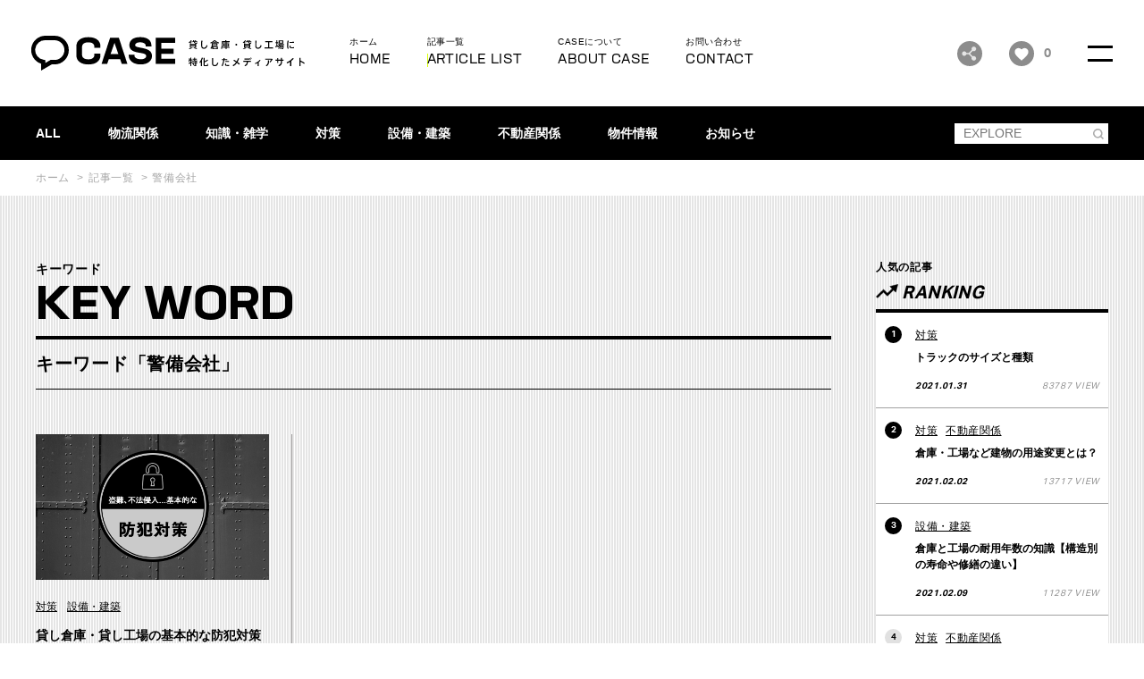

--- FILE ---
content_type: text/html; charset=UTF-8
request_url: https://sokokojocase.jp/tag/%E8%AD%A6%E5%82%99%E4%BC%9A%E7%A4%BE/
body_size: 13166
content:
<!DOCTYPE html>
<html lang="ja"
	prefix="og: https://ogp.me/ns#" >
<head>
<meta charset="UTF-8">
<meta name="viewport" content="width=device-width, initial-scale=1.0" id="viewport">

<link rel="stylesheet" href="https://use.typekit.net/rnp7kdq.css">
<link rel="stylesheet" href="https://use.typekit.net/zai2mjg.css">
<link rel="stylesheet" type="text/css" href="https://cdn.jsdelivr.net/npm/slick-carousel@1.8.1/slick/slick.css"/>
<link href="https://sokokojocase.jp/wp-content/themes/case_2021/assets/css/index.css" rel="stylesheet">
<link rel="icon" href="https://sokokojocase.jp/wp-content/themes/case_2021/assets/img/common/favicon.ico?v=2" type="image/x-icon" />
<script>
  (function(i,s,o,g,r,a,m){i['GoogleAnalyticsObject']=r;i[r]=i[r]||function(){
  (i[r].q=i[r].q||[]).push(arguments)},i[r].l=1*new Date();a=s.createElement(o),
  m=s.getElementsByTagName(o)[0];a.async=1;a.src=g;m.parentNode.insertBefore(a,m)
  })(window,document,'script','https://www.google-analytics.com/analytics.js','ga');

  ga('create', 'UA-72609736-3', 'auto');
  ga('send', 'pageview');

</script>

		<!-- All in One SEO 4.1.7 -->
		<title>警備会社 - 貸倉庫の素朴な疑問やトラブルを解決【貸し倉庫・貸し工場CASE】</title>
		<meta name="robots" content="noindex, max-snippet:-1, max-image-preview:large, max-video-preview:-1" />
		<link rel="canonical" href="https://sokokojocase.jp/tag/%E8%AD%A6%E5%82%99%E4%BC%9A%E7%A4%BE/" />
		<script type="application/ld+json" class="aioseo-schema">
			{"@context":"https:\/\/schema.org","@graph":[{"@type":"WebSite","@id":"https:\/\/sokokojocase.jp\/#website","url":"https:\/\/sokokojocase.jp\/","name":"\u8cb8\u3057\u5009\u5eab\u30fb\u8cb8\u3057\u5de5\u5834CASE","description":"\u5009\u5eab\u30fb\u5de5\u5834\u306e\u77e5\u8b58\u30fb\u96d1\u5b66\u30fb\u4e0d\u52d5\u7523\u60c5\u5831\u3092\u767a\u4fe1\u3010\u8cb8\u3057\u5009\u5eab\u30fb\u8cb8\u3057\u5de5\u5834CASE\u3011","inLanguage":"ja","publisher":{"@id":"https:\/\/sokokojocase.jp\/#organization"}},{"@type":"Organization","@id":"https:\/\/sokokojocase.jp\/#organization","name":"CASE\u30c6\u30b9\u30c8\u74b0\u5883","url":"https:\/\/sokokojocase.jp\/"},{"@type":"BreadcrumbList","@id":"https:\/\/sokokojocase.jp\/tag\/%E8%AD%A6%E5%82%99%E4%BC%9A%E7%A4%BE\/#breadcrumblist","itemListElement":[{"@type":"ListItem","@id":"https:\/\/sokokojocase.jp\/#listItem","position":1,"item":{"@type":"WebPage","@id":"https:\/\/sokokojocase.jp\/","name":"\u30db\u30fc\u30e0","description":"\u5927\u962a\u306e\u8cb8\u5009\u5eab\u3092\u304a\u6301\u3061\u306e\u30aa\u30fc\u30ca\u30fc\u69d8\u3001\u8cb8\u3057\u5009\u5eab\u3092\u304a\u63a2\u3057\u306e\u30c6\u30ca\u30f3\u30c8\u69d8\u306b\u5f79\u7acb\u3064\u60c5\u5831\u3084\u7d20\u6734\u306a\u7591\u554f\u306a\u3069\u3092\u89e3\u6c7a\u3057\u3066\u304a\u308a\u307e\u3059\u3002\u307e\u305f\u6240\u6709\u3055\u308c\u3066\u304a\u308a\u307e\u3059\u3001\u8cb8\u3057\u5009\u5eab\u306e\u30c6\u30ca\u30f3\u30c8\u52df\u96c6\u30fb\u5efa\u7269\u7ba1\u7406\u3067\u304a\u56f0\u308a\u3054\u3068\u306a\u3069\u3082\u662f\u975e\u304a\u554f\u3044\u5408\u308f\u305b\u304f\u3060\u3055\u3044\u3002","url":"https:\/\/sokokojocase.jp\/"},"nextItem":"https:\/\/sokokojocase.jp\/tag\/%e8%ad%a6%e5%82%99%e4%bc%9a%e7%a4%be\/#listItem"},{"@type":"ListItem","@id":"https:\/\/sokokojocase.jp\/tag\/%e8%ad%a6%e5%82%99%e4%bc%9a%e7%a4%be\/#listItem","position":2,"item":{"@type":"WebPage","@id":"https:\/\/sokokojocase.jp\/tag\/%e8%ad%a6%e5%82%99%e4%bc%9a%e7%a4%be\/","name":"\u8b66\u5099\u4f1a\u793e","url":"https:\/\/sokokojocase.jp\/tag\/%e8%ad%a6%e5%82%99%e4%bc%9a%e7%a4%be\/"},"previousItem":"https:\/\/sokokojocase.jp\/#listItem"}]},{"@type":"CollectionPage","@id":"https:\/\/sokokojocase.jp\/tag\/%E8%AD%A6%E5%82%99%E4%BC%9A%E7%A4%BE\/#collectionpage","url":"https:\/\/sokokojocase.jp\/tag\/%E8%AD%A6%E5%82%99%E4%BC%9A%E7%A4%BE\/","name":"\u8b66\u5099\u4f1a\u793e - \u8cb8\u5009\u5eab\u306e\u7d20\u6734\u306a\u7591\u554f\u3084\u30c8\u30e9\u30d6\u30eb\u3092\u89e3\u6c7a\u3010\u8cb8\u3057\u5009\u5eab\u30fb\u8cb8\u3057\u5de5\u5834CASE\u3011","inLanguage":"ja","isPartOf":{"@id":"https:\/\/sokokojocase.jp\/#website"},"breadcrumb":{"@id":"https:\/\/sokokojocase.jp\/tag\/%E8%AD%A6%E5%82%99%E4%BC%9A%E7%A4%BE\/#breadcrumblist"}}]}
		</script>
		<!-- All in One SEO -->

<link rel='dns-prefetch' href='//www.google.com' />
<link rel="alternate" type="application/rss+xml" title="貸し倉庫・貸し工場CASE &raquo; 警備会社 タグのフィード" href="https://sokokojocase.jp/tag/%e8%ad%a6%e5%82%99%e4%bc%9a%e7%a4%be/feed/" />
<style id='wp-img-auto-sizes-contain-inline-css' type='text/css'>
img:is([sizes=auto i],[sizes^="auto," i]){contain-intrinsic-size:3000px 1500px}
/*# sourceURL=wp-img-auto-sizes-contain-inline-css */
</style>
<style id='wp-emoji-styles-inline-css' type='text/css'>

	img.wp-smiley, img.emoji {
		display: inline !important;
		border: none !important;
		box-shadow: none !important;
		height: 1em !important;
		width: 1em !important;
		margin: 0 0.07em !important;
		vertical-align: -0.1em !important;
		background: none !important;
		padding: 0 !important;
	}
/*# sourceURL=wp-emoji-styles-inline-css */
</style>
<style id='wp-block-library-inline-css' type='text/css'>
:root{--wp-block-synced-color:#7a00df;--wp-block-synced-color--rgb:122,0,223;--wp-bound-block-color:var(--wp-block-synced-color);--wp-editor-canvas-background:#ddd;--wp-admin-theme-color:#007cba;--wp-admin-theme-color--rgb:0,124,186;--wp-admin-theme-color-darker-10:#006ba1;--wp-admin-theme-color-darker-10--rgb:0,107,160.5;--wp-admin-theme-color-darker-20:#005a87;--wp-admin-theme-color-darker-20--rgb:0,90,135;--wp-admin-border-width-focus:2px}@media (min-resolution:192dpi){:root{--wp-admin-border-width-focus:1.5px}}.wp-element-button{cursor:pointer}:root .has-very-light-gray-background-color{background-color:#eee}:root .has-very-dark-gray-background-color{background-color:#313131}:root .has-very-light-gray-color{color:#eee}:root .has-very-dark-gray-color{color:#313131}:root .has-vivid-green-cyan-to-vivid-cyan-blue-gradient-background{background:linear-gradient(135deg,#00d084,#0693e3)}:root .has-purple-crush-gradient-background{background:linear-gradient(135deg,#34e2e4,#4721fb 50%,#ab1dfe)}:root .has-hazy-dawn-gradient-background{background:linear-gradient(135deg,#faaca8,#dad0ec)}:root .has-subdued-olive-gradient-background{background:linear-gradient(135deg,#fafae1,#67a671)}:root .has-atomic-cream-gradient-background{background:linear-gradient(135deg,#fdd79a,#004a59)}:root .has-nightshade-gradient-background{background:linear-gradient(135deg,#330968,#31cdcf)}:root .has-midnight-gradient-background{background:linear-gradient(135deg,#020381,#2874fc)}:root{--wp--preset--font-size--normal:16px;--wp--preset--font-size--huge:42px}.has-regular-font-size{font-size:1em}.has-larger-font-size{font-size:2.625em}.has-normal-font-size{font-size:var(--wp--preset--font-size--normal)}.has-huge-font-size{font-size:var(--wp--preset--font-size--huge)}.has-text-align-center{text-align:center}.has-text-align-left{text-align:left}.has-text-align-right{text-align:right}.has-fit-text{white-space:nowrap!important}#end-resizable-editor-section{display:none}.aligncenter{clear:both}.items-justified-left{justify-content:flex-start}.items-justified-center{justify-content:center}.items-justified-right{justify-content:flex-end}.items-justified-space-between{justify-content:space-between}.screen-reader-text{border:0;clip-path:inset(50%);height:1px;margin:-1px;overflow:hidden;padding:0;position:absolute;width:1px;word-wrap:normal!important}.screen-reader-text:focus{background-color:#ddd;clip-path:none;color:#444;display:block;font-size:1em;height:auto;left:5px;line-height:normal;padding:15px 23px 14px;text-decoration:none;top:5px;width:auto;z-index:100000}html :where(.has-border-color){border-style:solid}html :where([style*=border-top-color]){border-top-style:solid}html :where([style*=border-right-color]){border-right-style:solid}html :where([style*=border-bottom-color]){border-bottom-style:solid}html :where([style*=border-left-color]){border-left-style:solid}html :where([style*=border-width]){border-style:solid}html :where([style*=border-top-width]){border-top-style:solid}html :where([style*=border-right-width]){border-right-style:solid}html :where([style*=border-bottom-width]){border-bottom-style:solid}html :where([style*=border-left-width]){border-left-style:solid}html :where(img[class*=wp-image-]){height:auto;max-width:100%}:where(figure){margin:0 0 1em}html :where(.is-position-sticky){--wp-admin--admin-bar--position-offset:var(--wp-admin--admin-bar--height,0px)}@media screen and (max-width:600px){html :where(.is-position-sticky){--wp-admin--admin-bar--position-offset:0px}}
/*wp_block_styles_on_demand_placeholder:69721c8cef861*/
/*# sourceURL=wp-block-library-inline-css */
</style>
<style id='classic-theme-styles-inline-css' type='text/css'>
/*! This file is auto-generated */
.wp-block-button__link{color:#fff;background-color:#32373c;border-radius:9999px;box-shadow:none;text-decoration:none;padding:calc(.667em + 2px) calc(1.333em + 2px);font-size:1.125em}.wp-block-file__button{background:#32373c;color:#fff;text-decoration:none}
/*# sourceURL=/wp-includes/css/classic-themes.min.css */
</style>
<link rel='stylesheet' id='contact-form-7-css' href='https://sokokojocase.jp/wp-content/plugins/contact-form-7/includes/css/styles.css?ver=5.1' type='text/css' media='all' />
<link rel='stylesheet' id='toc-screen-css' href='https://sokokojocase.jp/wp-content/plugins/table-of-contents-plus/screen.min.css?ver=2106' type='text/css' media='all' />
<link rel='stylesheet' id='wpcf7-redirect-script-frontend-css' href='https://sokokojocase.jp/wp-content/plugins/wpcf7-redirect/build/css/wpcf7-redirect-frontend.min.css?ver=6.9' type='text/css' media='all' />
<script type="text/javascript" src="https://sokokojocase.jp/wp-includes/js/jquery/jquery.min.js?ver=3.7.1" id="jquery-core-js"></script>
<script type="text/javascript" src="https://sokokojocase.jp/wp-includes/js/jquery/jquery-migrate.min.js?ver=3.4.1" id="jquery-migrate-js"></script>
<script type="text/javascript" id="favorites-js-extra">
/* <![CDATA[ */
var favorites_data = {"ajaxurl":"https://sokokojocase.jp/wp-admin/admin-ajax.php","nonce":"458e6d572d","favorite":"Favorite","favorited":"Favorited","includecount":"","indicate_loading":"","loading_text":"Loading","loading_image":"","loading_image_active":"","loading_image_preload":"","cache_enabled":"1","button_options":{"button_type":"custom","custom_colors":false,"box_shadow":false,"include_count":false,"default":{"background_default":false,"border_default":false,"text_default":false,"icon_default":false,"count_default":false},"active":{"background_active":false,"border_active":false,"text_active":false,"icon_active":false,"count_active":false}},"authentication_modal_content":"\u003Cp\u003EPlease login to add favorites.\u003C/p\u003E\n\u003Cp\u003E\u003Ca href=\"#\" data-favorites-modal-close\u003EDismiss this notice\u003C/a\u003E\u003C/p\u003E\n","authentication_redirect":"","dev_mode":"","logged_in":"","user_id":"0","authentication_redirect_url":"https://sokokojocase.jp/wp-login.php"};
//# sourceURL=favorites-js-extra
/* ]]> */
</script>
<script type="text/javascript" src="https://sokokojocase.jp/wp-content/plugins/favorites/assets/js/favorites.min.js?ver=2.3.2" id="favorites-js"></script>
<link rel="https://api.w.org/" href="https://sokokojocase.jp/wp-json/" /><link rel="alternate" title="JSON" type="application/json" href="https://sokokojocase.jp/wp-json/wp/v2/tags/62" /><link rel="EditURI" type="application/rsd+xml" title="RSD" href="https://sokokojocase.jp/xmlrpc.php?rsd" />
<meta name="generator" content="WordPress 6.9" />
<style type="text/css">div#toc_container {background: #f2f2f2;border: 1px solid #aaaaaa;width: 100%;}div#toc_container p.toc_title {color: #4d4d4d;}</style></head>
<body>

<div class="wrapper">
	<header class="c-header">
		<div class="c-header__left">
			<figure class="c-header__logo">
				<h1><a href="https://sokokojocase.jp"><img src="https://sokokojocase.jp/wp-content/themes/case_2021/assets/img/common/logo.svg" alt=""></a><span class="none">倉庫をお持ちの貸主様、倉庫をお探しの入居者様、両方の目線から見た疑問や情報を発信いたします。</span></h1></figure>
			<p class="c-header__text"><img src="https://sokokojocase.jp/wp-content/themes/case_2021/assets/img/common/text_header.svg" alt=""></p>
			<ul class="c-header__menu">
				<li  >
					<a href="https://sokokojocase.jp">
						<span class="c-header__menu__main">ホーム</span>
						<span class="c-header__menu__sub">Home</span>
					</a>
				</li>
				<li >
					<a href="https://sokokojocase.jp/article">
						<span class="c-header__menu__main">記事一覧</span>
						<span class="c-header__menu__sub">article LIST</span>
					</a>
				</li>
				<li >
					<a href="https://sokokojocase.jp/about">
						<span class="c-header__menu__main">CASEについて</span>
						<span class="c-header__menu__sub">About CASE</span>
					</a>
				</li>
				<li >
					<a href="https://sokokojocase.jp/contact">
						<span class="c-header__menu__main">お問い合わせ</span>
						<span class="c-header__menu__sub">Contact</span>
					</a>
				</li>
			</ul>
		</div>
		<div class="c-header__right">
						<div class="slide_share">
									<a href="//twitter.com/share?text=&url=" title="Twitterでシェア" onclick="javascript:window.open(this.href, '_blank', 'menubar=no,toolbar=no,resizable=yes,scrollbars=yes,height=800,width=600');return false;"><img src="https://sokokojocase.jp/wp-content/themes/case_2021/assets/img/common/twitter.svg" alt=""></a>
					<a href="//www.facebook.com/sharer.php?src=bm&u=&t=" title="Facebookでシェア" onclick="javascript:window.open(this.href, '_blank', 'menubar=no,toolbar=no,resizable=yes,scrollbars=yes,height=800,width=600');return false;"><img src="https://sokokojocase.jp/wp-content/themes/case_2021/assets/img/common/facebook.svg" alt=""></a>
					<a href="//line.me/R/msg/text/?%0A" target="_blank" title="LINEに送る"><img src="https://sokokojocase.jp/wp-content/themes/case_2021/assets/img/common/line.svg" alt=""></a>
					<a href="//b.hatena.ne.jp/add?mode=confirm&amp;url=&amp;title=" target="_blank" title="はてなブックマークに追加する"><img src="https://sokokojocase.jp/wp-content/themes/case_2021/assets/img/common/bing.svg" alt=""></a>
								
			</div>
			<a href="javascript:void(0);" class="c-header__link js-btn-share"></a>

			 
	         	<a href="https://sokokojocase.jp/favorite" class="c-header__link favorite ">
	         		<span id="number_favo" class=""></span>
	         	</a>
         	
         	
			<a href="javascript:void(0);" class="c-header__btn">
				<span class="bar1"></span>
				<span class="bar2"></span>
			</a>
		</div>
	</header>
	<nav class="navigation">
		<div class="navigation__inner">
			<ul>
				<li><a href="https://sokokojocase.jp">ホーム <span>Home</span></a></li>
				<li><a href="https://sokokojocase.jp/article">記事一覧 <span>article LIST</span></a></li>
				<li><a href="https://sokokojocase.jp/about">CASEについて <span>About CASE</span></a></li>
				<li><a href="https://sokokojocase.jp/contact">お問い合わせ <span>Contact</span></a></li>
			</ul>
			<p class="navigation__text">FOLLOW US <a href="https://twitter.com/tochitatebuildi" target="_blank"><img src="https://sokokojocase.jp/wp-content/themes/case_2021/assets/img/common/icon_tw.svg" alt="" width="23px"></a><a href="https://www.facebook.com/tochitatebuilding/" target="_blank"><img src="https://sokokojocase.jp/wp-content/themes/case_2021/assets/img/common/icon_facebook.svg" width="21px" alt=""></a></p>
		</div>
	</nav>
		<div class="menu_bot">
		<div class="menu_bot__inner">
			<a href="javascript:void(0)" class="menu_bot__btn"></a>
			<ul>
				<li ><a href="https://sokokojocase.jp/article">ALL</a></li>
							    <li  ><a href="https://sokokojocase.jp/article_category/%e7%89%a9%e6%b5%81%e9%96%a2%e4%bf%82/">物流関係</a></li>
			    			    <li  ><a href="https://sokokojocase.jp/article_category/knowledge/">知識・雑学</a></li>
			    			    <li  ><a href="https://sokokojocase.jp/article_category/measures/">対策</a></li>
			    			    <li  ><a href="https://sokokojocase.jp/article_category/facility/">設備・建築</a></li>
			    			    <li  ><a href="https://sokokojocase.jp/article_category/estate/">不動産関係</a></li>
			    			    <li  ><a href="https://sokokojocase.jp/article_category/property/">物件情報</a></li>
			    			    <li  ><a href="https://sokokojocase.jp/article_category/news/">お知らせ</a></li>
			    			</ul>
			<form role="search" method="get" action="https://sokokojocase.jp/">
				<div class="menu_bot__search">
					<input type="text" name="s" value="" placeholder="EXPLORE">
					<button type="submit"></button>
				</div>
			</form>
		</div>
	</div>
	<div class="test"></div>
	    <div class="breadcrumbs">
        <ul>
            <li><a href="https://sokokojocase.jp">ホーム</a></li>
            <li><a href="https://sokokojocase.jp/article">記事一覧</a></li>
            <li>警備会社</li>
        </ul>
    </div>
	<div class="l-content">
		<div class="l-content__inner">
			<main class="top l-main">
				<section class="s_sec02">
					<h2 class="c-tt01">キーワード <span>KEY WORD</span></h2>
                    <h3 class="c-tt04">キーワード「警備会社」</h3>
                    					<ul class="nav_01">
												<li>
														<figure class="nav_01__img">
								<img width="640" height="310" src="https://sokokojocase.jp/wp-content/uploads/2021/01/cp_kv_640.png" class="attachment-post-thumbnail size-post-thumbnail wp-post-image" alt="" decoding="async" fetchpriority="high" srcset="https://sokokojocase.jp/wp-content/uploads/2021/01/cp_kv_640.png 640w, https://sokokojocase.jp/wp-content/uploads/2021/01/cp_kv_640-300x145.png 300w" sizes="(max-width: 640px) 100vw, 640px" />								
							</figure>
							<div class="nav_01__cont">
								<div class="nav_01__lstcate">
																            <a href="https://sokokojocase.jp/article_category/measures/" class="s_sec01__slider__cate">対策</a>
							        							            <a href="https://sokokojocase.jp/article_category/facility/" class="s_sec01__slider__cate">設備・建築</a>
							        								</div>
								<h3 class="nav_01__tt">貸し倉庫・貸し工場の基本的な防犯対策</h3>
								<p class="nav_01__text">「倉庫や工場に盗まれるようなものはないから防犯対策を徹底していなくても大丈夫」という考えをお持ちの方も見受けられます。しかし、窃盗犯は現金だけでなく、パソコンやそこに含まれる情報、 ...                                </p>
							</div>
							<div class="nav_01__date"><span>2021.02.10</span>
																<div class="slide_share">
									<a href="//twitter.com/share?text=貸し倉庫・貸し工場の基本的な防犯対策&url=https://sokokojocase.jp/article/120/" title="Twitterでシェア" onclick="javascript:window.open(this.href, '_blank', 'menubar=no,toolbar=no,resizable=yes,scrollbars=yes,height=800,width=600');return false;"><img src="https://sokokojocase.jp/wp-content/themes/case_2021/assets/img/common/twitter.svg" alt=""></a>
									<a href="//www.facebook.com/sharer.php?src=bm&u=https://sokokojocase.jp/article/120/&t=貸し倉庫・貸し工場の基本的な防犯対策" title="Facebookでシェア" onclick="javascript:window.open(this.href, '_blank', 'menubar=no,toolbar=no,resizable=yes,scrollbars=yes,height=800,width=600');return false;"><img src="https://sokokojocase.jp/wp-content/themes/case_2021/assets/img/common/facebook.svg" alt=""></a>
									<a href="//line.me/R/msg/text/?貸し倉庫・貸し工場の基本的な防犯対策%0Ahttps://sokokojocase.jp/article/120/" target="_blank" title="LINEに送る"><img src="https://sokokojocase.jp/wp-content/themes/case_2021/assets/img/common/line.svg" alt=""></a>
									<a href="//b.hatena.ne.jp/add?mode=confirm&amp;url=https://sokokojocase.jp/article/120/&amp;title=貸し倉庫・貸し工場の基本的な防犯対策" target="_blank" title="はてなブックマークに追加する"><img src="https://sokokojocase.jp/wp-content/themes/case_2021/assets/img/common/bing.svg" alt=""></a>
								</div>
								<p>
									<a href="javascript:void(0)" class="js-btn-share"></a>
								 	<button type="button" class="js-click-favorite"></button>
								</p>
							</div>
							<a href="https://sokokojocase.jp/article/120/" class="nav_01__link"></a>
						</li>
											</ul>
				</section>
			</main>
			
<aside class="sidebar ">
	<dl class="sidebar__block">
		<dt>人気の記事 <span><img src="https://sokokojocase.jp/wp-content/themes/case_2021/assets/img/common/s_icon01.svg" width="25px" alt=""> RANKING</span></dt>
		<dd>
						<ul class="list_side">
													 				<li>
					<a href="https://sokokojocase.jp/article/81/"></a>
					<span class="list_side__num">1</span>
					<div class="list_side__cont">
										            <a href="https://sokokojocase.jp/article_category/measures/" class="list_side__cate">対策</a>
				        						<p class="list_side__text">トラックのサイズと種類</p>
						<p class="list_side__date">2021.01.31 <span class="list_side__view">83787 VIEW</span></p>
					</div>
				</li>
								<li>
					<a href="https://sokokojocase.jp/article/111/"></a>
					<span class="list_side__num">2</span>
					<div class="list_side__cont">
										            <a href="https://sokokojocase.jp/article_category/measures/" class="list_side__cate">対策</a>
				        				            <a href="https://sokokojocase.jp/article_category/estate/" class="list_side__cate">不動産関係</a>
				        						<p class="list_side__text">倉庫・工場など建物の用途変更とは？</p>
						<p class="list_side__date">2021.02.02 <span class="list_side__view">13717 VIEW</span></p>
					</div>
				</li>
								<li>
					<a href="https://sokokojocase.jp/article/119/"></a>
					<span class="list_side__num">3</span>
					<div class="list_side__cont">
										            <a href="https://sokokojocase.jp/article_category/facility/" class="list_side__cate">設備・建築</a>
				        						<p class="list_side__text">倉庫と工場の耐用年数の知識【構造別の寿命や修繕の違い】</p>
						<p class="list_side__date">2021.02.09 <span class="list_side__view">11287 VIEW</span></p>
					</div>
				</li>
								<li>
					<a href="https://sokokojocase.jp/article/115/"></a>
					<span class="list_side__num">4</span>
					<div class="list_side__cont">
										            <a href="https://sokokojocase.jp/article_category/measures/" class="list_side__cate">対策</a>
				        				            <a href="https://sokokojocase.jp/article_category/estate/" class="list_side__cate">不動産関係</a>
				        						<p class="list_side__text">貸倉庫・貸工場の家賃に消費税は掛かる？</p>
						<p class="list_side__date">2021.02.06 <span class="list_side__view">10872 VIEW</span></p>
					</div>
				</li>
								<li>
					<a href="https://sokokojocase.jp/article/113/"></a>
					<span class="list_side__num">5</span>
					<div class="list_side__cont">
												<p class="list_side__text">倉庫・工場の火災保険の必要性</p>
						<p class="list_side__date">2021.02.05 <span class="list_side__view">9240 VIEW</span></p>
					</div>
				</li>
								<li>
					<a href="https://sokokojocase.jp/article/68/"></a>
					<span class="list_side__num">6</span>
					<div class="list_side__cont">
										            <a href="https://sokokojocase.jp/article_category/facility/" class="list_side__cate">設備・建築</a>
				        						<p class="list_side__text">倉庫・工場の天井クレーン点検していますか？</p>
						<p class="list_side__date">2022.02.17 <span class="list_side__view">7130 VIEW</span></p>
					</div>
				</li>
								<li>
					<a href="https://sokokojocase.jp/article/284/"></a>
					<span class="list_side__num">7</span>
					<div class="list_side__cont">
										            <a href="https://sokokojocase.jp/article_category/%e7%89%a9%e6%b5%81%e9%96%a2%e4%bf%82/" class="list_side__cate">物流関係</a>
				        				            <a href="https://sokokojocase.jp/article_category/estate/" class="list_side__cate">不動産関係</a>
				        						<p class="list_side__text">営業倉庫と自家用倉庫の違いとは？倉庫業で気を付けるポイント</p>
						<p class="list_side__date">2022.02.27 <span class="list_side__view">5406 VIEW</span></p>
					</div>
				</li>
								<li>
					<a href="https://sokokojocase.jp/article/118/"></a>
					<span class="list_side__num">8</span>
					<div class="list_side__cont">
										            <a href="https://sokokojocase.jp/article_category/estate/" class="list_side__cate">不動産関係</a>
				        						<p class="list_side__text">倉庫・工場を賃貸する時に連帯保証人は必要？</p>
						<p class="list_side__date">2021.02.08 <span class="list_side__view">5068 VIEW</span></p>
					</div>
				</li>
								<li>
					<a href="https://sokokojocase.jp/article/121/"></a>
					<span class="list_side__num">9</span>
					<div class="list_side__cont">
										            <a href="https://sokokojocase.jp/article_category/measures/" class="list_side__cate">対策</a>
				        				            <a href="https://sokokojocase.jp/article_category/estate/" class="list_side__cate">不動産関係</a>
				        						<p class="list_side__text">貸し倉庫の移転と解約の基礎知識。複雑なプロジェクトには万全の ...</p>
						<p class="list_side__date">2021.02.11 <span class="list_side__view">4368 VIEW</span></p>
					</div>
				</li>
								<li>
					<a href="https://sokokojocase.jp/article/65/"></a>
					<span class="list_side__num">10</span>
					<div class="list_side__cont">
										            <a href="https://sokokojocase.jp/article_category/measures/" class="list_side__cate">対策</a>
				        				            <a href="https://sokokojocase.jp/article_category/estate/" class="list_side__cate">不動産関係</a>
				        						<p class="list_side__text">【貸し工場の移転・解約の流れ】計画の立て方や物件の探し方も解 ...</p>
						<p class="list_side__date">2022.01.11 <span class="list_side__view">4154 VIEW</span></p>
					</div>
				</li>
							</ul>
			<a href="javascript:void(0)" class="sidebar__btn"><img src="https://sokokojocase.jp/wp-content/themes/case_2021/assets/img/common/icon_a.svg" width="11px" alt=""> <span>VIEW MORE</span></a>
		</dd>
	</dl>
	<dl class="sidebar__block">
		<dt>人気のキーワード <span><img src="https://sokokojocase.jp/wp-content/themes/case_2021/assets/img/common/s_icon02.svg" width="16px" alt=""> HOTWORD</span></dt>
		<dd>
			<div class="list_tag">
								    				        <a href="https://sokokojocase.jp/tag/%e3%82%b3%e3%83%b3%e3%83%86%e3%83%8a/">#コンテナ</a>
				    				        <a href="https://sokokojocase.jp/tag/%e5%a4%a7%e5%9e%8b%e3%83%88%e3%83%a9%e3%83%83%e3%82%af/">#大型トラック</a>
				    				        <a href="https://sokokojocase.jp/tag/%ef%bc%94%ef%bc%90%e3%83%95%e3%82%a3%e3%83%bc%e3%83%88/">#４０フィート</a>
				    				        <a href="https://sokokojocase.jp/tag/%e6%a4%9c%e6%9f%bb%e6%b8%88%e8%a8%bc/">#検査済証</a>
				    				        <a href="https://sokokojocase.jp/tag/%e7%94%a8%e9%80%94%e5%a4%89%e6%9b%b4/">#用途変更</a>
				    				        <a href="https://sokokojocase.jp/tag/%e8%b3%83%e8%b2%b8%e5%80%89%e5%ba%ab/">#賃貸倉庫</a>
				    				        <a href="https://sokokojocase.jp/tag/%e5%80%89%e5%ba%ab%e6%a5%ad/">#倉庫業</a>
				    				        <a href="https://sokokojocase.jp/tag/%e5%96%b6%e6%a5%ad%e5%80%89%e5%ba%ab/">#営業倉庫</a>
				    				        <a href="https://sokokojocase.jp/tag/%e7%a2%ba%e8%aa%8d%e6%b8%88%e8%a8%bc/">#確認済証</a>
				    				        <a href="https://sokokojocase.jp/tag/%e7%81%ab%e7%81%bd%e4%bf%9d%e9%99%ba/">#火災保険</a>
				    				        <a href="https://sokokojocase.jp/tag/%e8%b2%b8%e3%81%97%e5%b7%a5%e5%a0%b4/">#貸し工場</a>
				    				        <a href="https://sokokojocase.jp/tag/%e3%83%a1%e3%83%b3%e3%83%86%e3%83%8a%e3%83%b3%e3%82%b9%e8%a3%9c%e4%bf%ae/">#メンテナンス補修</a>
				    				        <a href="https://sokokojocase.jp/tag/%e5%80%89%e5%ba%ab%e4%bf%ae%e7%b9%95/">#倉庫修繕</a>
				    				        <a href="https://sokokojocase.jp/tag/%e5%80%89%e5%ba%ab%e8%80%90%e7%94%a8%e5%b9%b4%e6%95%b0/">#倉庫耐用年数</a>
				    				        <a href="https://sokokojocase.jp/tag/%e6%b6%88%e8%b2%bb%e7%a8%8e/">#消費税</a>
				    				        <a href="https://sokokojocase.jp/tag/%e8%aa%b2%e7%a8%8e%e5%af%be%e8%b1%a1/">#課税対象</a>
				    				        <a href="https://sokokojocase.jp/tag/%e5%80%9f%e5%9c%b0%e4%ba%ba%e8%b3%a0%e5%84%9f/">#借地人賠償</a>
				    				        <a href="https://sokokojocase.jp/tag/%e7%89%a9%e6%b5%81/">#物流</a>
				    				        <a href="https://sokokojocase.jp/tag/%e3%82%af%e3%83%ac%e3%83%bc%e3%83%b3%e7%82%b9%e6%a4%9c/">#クレーン点検</a>
				    				        <a href="https://sokokojocase.jp/tag/%e3%83%9b%e3%82%a4%e3%82%b9%e3%83%88/">#ホイスト</a>
				    				        <a href="https://sokokojocase.jp/tag/%e3%83%aa%e3%83%95%e3%83%88/">#リフト</a>
				    				        <a href="https://sokokojocase.jp/tag/%e5%bc%95%e8%b6%8a%e3%81%97/">#引越し</a>
				    				        <a href="https://sokokojocase.jp/tag/%e7%a7%bb%e8%bb%a2/">#移転</a>
				    				        <a href="https://sokokojocase.jp/tag/%e5%80%89%e5%ba%ab%e5%bb%ba%e7%af%89/">#倉庫建築</a>
				    				        <a href="https://sokokojocase.jp/tag/%e6%96%b0%e7%af%89%e5%80%89%e5%ba%ab/">#新築倉庫</a>
				    				        <a href="https://sokokojocase.jp/tag/%e5%8d%b1%e9%99%ba%e7%89%a9%e5%80%89%e5%ba%ab/">#危険物倉庫</a>
				    				        <a href="https://sokokojocase.jp/tag/%e9%98%b2%e7%8a%af%e5%af%be%e7%ad%96/">#防犯対策</a>
				    				        <a href="https://sokokojocase.jp/tag/%e5%ae%b6%e8%b3%83%e6%bb%9e%e7%b4%8d/">#家賃滞納</a>
				    				        <a href="https://sokokojocase.jp/tag/%e7%ae%a1%e7%90%86%e4%bc%9a%e7%a4%be/">#管理会社</a>
				    				        <a href="https://sokokojocase.jp/tag/%e8%b3%83%e8%b2%b8%e4%bf%9d%e8%a8%bc%e4%bc%9a%e7%a4%be/">#賃貸保証会社</a>
				    				        <a href="https://sokokojocase.jp/tag/%e9%80%a3%e5%b8%af%e4%bf%9d%e8%a8%bc%e4%ba%ba/">#連帯保証人</a>
				    				        <a href="https://sokokojocase.jp/tag/%e5%b7%a5%e5%a0%b4%e5%bb%ba%e7%af%89/">#工場建築</a>
				    				        <a href="https://sokokojocase.jp/tag/%e5%8e%9f%e7%8a%b6%e5%9b%9e%e5%be%a9/">#原状回復</a>
				    				        <a href="https://sokokojocase.jp/tag/%e5%80%89%e5%ba%ab%e5%bc%95%e8%b6%8a%e3%81%97/">#倉庫引越し</a>
				    				        <a href="https://sokokojocase.jp/tag/%e5%80%89%e5%ba%ab%e7%a7%bb%e8%bb%a2/">#倉庫移転</a>
				    				        <a href="https://sokokojocase.jp/tag/%e4%b8%80%e7%b4%9a%e5%bb%ba%e7%af%89%e5%a3%ab/">#一級建築士</a>
				    				        <a href="https://sokokojocase.jp/tag/%e5%8f%b0%e5%b8%b3%e8%a8%98%e8%bc%89%e4%ba%8b%e9%a0%85%e8%a8%bc%e6%98%8e%e6%9b%b8/">#台帳記載事項証明書</a>
				    				        <a href="https://sokokojocase.jp/tag/%e3%82%b3%e3%83%ad%e3%83%8a/">#コロナ</a>
				    				        <a href="https://sokokojocase.jp/tag/%e5%9c%b0%e4%be%a1%e4%be%a1%e6%a0%bc/">#地価価格</a>
				    				        <a href="https://sokokojocase.jp/tag/%e5%96%b6%e6%a5%ad%e6%99%82%e9%96%93/">#営業時間</a>
				    				        <a href="https://sokokojocase.jp/tag/%e3%82%bb%e3%82%ad%e3%83%a5%e3%83%aa%e3%83%86%e3%82%a3%e3%83%bc/">#セキュリティー</a>
				    				        <a href="https://sokokojocase.jp/tag/%e4%b8%8d%e6%b3%95%e4%be%b5%e5%85%a5/">#不法侵入</a>
				    				        <a href="https://sokokojocase.jp/tag/%e8%ad%a6%e5%82%99%e4%bc%9a%e7%a4%be/">#警備会社</a>
				    				        <a href="https://sokokojocase.jp/tag/%e3%82%b3%e3%83%b3%e3%83%91%e3%82%af%e3%83%88%e3%82%aa%e3%83%95%e3%82%a3%e3%82%b9/">#コンパクトオフィス</a>
				    				        <a href="https://sokokojocase.jp/tag/%e3%83%aa%e3%83%8e%e3%83%99%e3%83%bc%e3%82%b7%e3%83%a7%e3%83%b3/">#リノベーション</a>
				    				        <a href="https://sokokojocase.jp/tag/%e5%80%89%e5%ba%ab%e3%83%aa%e3%83%95%e3%82%a9%e3%83%bc%e3%83%a0/">#倉庫リフォーム</a>
				    				        <a href="https://sokokojocase.jp/tag/%e5%ae%b6%e8%b3%83/">#家賃</a>
				    				        <a href="https://sokokojocase.jp/tag/%e5%bb%ba%e7%89%a9%e9%80%80%e5%8e%bb/">#建物退去</a>
				    				        <a href="https://sokokojocase.jp/tag/%e9%98%b2%e7%8a%af%e3%82%ab%e3%83%a1%e3%83%a9/">#防犯カメラ</a>
				    				        <a href="https://sokokojocase.jp/tag/%e5%85%8d%e9%9c%87%e6%a7%8b%e9%80%a0/">#免震構造</a>
				    				        <a href="https://sokokojocase.jp/tag/%e5%9c%b0%e9%9c%87%e4%bf%9d%e9%99%ba/">#地震保険</a>
				    				        <a href="https://sokokojocase.jp/tag/%e5%9c%b0%e9%9c%87%e5%af%be%e7%ad%96/">#地震対策</a>
				    				        <a href="https://sokokojocase.jp/tag/%e4%bf%ae%e7%b9%95/">#修繕</a>
				    				        <a href="https://sokokojocase.jp/tag/%e9%98%b2%e6%b0%b4%e5%b7%a5%e4%ba%8b/">#防水工事</a>
				    				        <a href="https://sokokojocase.jp/tag/%e3%83%9e%e3%83%b3%e3%82%b7%e3%83%a7%e3%83%b3%e7%b5%8c%e5%96%b6/">#マンション経営</a>
				    				        <a href="https://sokokojocase.jp/tag/%e5%9c%9f%e5%9c%b0%e6%b4%bb%e7%94%a8/">#土地活用</a>
				    				        <a href="https://sokokojocase.jp/tag/%e5%af%be%e7%ad%96/">#対策</a>
				    				        <a href="https://sokokojocase.jp/tag/%e7%86%b1%e4%b8%ad%e7%97%87/">#熱中症</a>
				    				        <a href="https://sokokojocase.jp/tag/%e5%80%89%e5%ba%ab/">#倉庫</a>
				    				        <a href="https://sokokojocase.jp/tag/%e7%89%a9%e6%b5%81%e3%82%bb%e3%83%b3%e3%82%bf%e3%83%bc/">#物流センター</a>
				    				        <a href="https://sokokojocase.jp/tag/3pl/">#3PL</a>
				    				        <a href="https://sokokojocase.jp/tag/agv/">#AGV</a>
				    				        <a href="https://sokokojocase.jp/tag/dc/">#DC</a>
				    				        <a href="https://sokokojocase.jp/tag/tc/">#TC</a>
				    				        <a href="https://sokokojocase.jp/tag/wms/">#WMS</a>
				    				        <a href="https://sokokojocase.jp/tag/%e5%b0%82%e9%96%80%e7%94%a8%e8%aa%9e/">#専門用語</a>
				    				        <a href="https://sokokojocase.jp/tag/%e7%95%a5%e8%aa%9e/">#略語</a>
				    				        <a href="https://sokokojocase.jp/tag/%e9%85%8d%e9%80%81%e3%82%bb%e3%83%b3%e3%82%bf%e3%83%bc/">#配送センター</a>
				    				        <a href="https://sokokojocase.jp/tag/%e3%82%ae%e3%83%8d%e3%82%b9/">#ギネス</a>
				    				        <a href="https://sokokojocase.jp/tag/%e4%b8%96%e7%95%8c%e9%81%ba%e7%94%a3/">#世界遺産</a>
				    				        <a href="https://sokokojocase.jp/tag/%e6%9c%aa%e6%9d%a5/">#未来</a>
				    				        <a href="https://sokokojocase.jp/tag/%e3%82%b2%e3%83%aa%e3%83%a9%e8%b1%aa%e9%9b%a8/">#ゲリラ豪雨</a>
				    				        <a href="https://sokokojocase.jp/tag/%e5%8f%b0%e9%a2%a8/">#台風</a>
				    				        <a href="https://sokokojocase.jp/tag/%e5%a4%a7%e9%98%aa/">#大阪</a>
				    				        <a href="https://sokokojocase.jp/tag/%e7%81%bd%e5%ae%b3/">#災害</a>
				    				        <a href="https://sokokojocase.jp/tag/%e9%98%b2%e7%81%bd/">#防災</a>
				    				        <a href="https://sokokojocase.jp/tag/%e9%9b%b7%e9%9b%a8/">#雷雨</a>
				    				        <a href="https://sokokojocase.jp/tag/%e5%a3%b2%e3%82%8a%e5%80%89%e5%ba%ab/">#売り倉庫</a>
				    				        <a href="https://sokokojocase.jp/tag/%e5%a3%b2%e3%82%8a%e5%b7%a5%e5%a0%b4/">#売り工場</a>
				    				        <a href="https://sokokojocase.jp/tag/%e5%b7%a5%e5%a0%b4/">#工場</a>
				    				        <a href="https://sokokojocase.jp/tag/%e8%b2%b8%e3%81%97%e5%80%89%e5%ba%ab/">#貸し倉庫</a>
				    			</div>
		</dd>
	</dl>
	<dl class="sidebar__block">
		<dt>関連リンク <span><img src="https://sokokojocase.jp/wp-content/themes/case_2021/assets/img/common/s_icon02.svg" width="16px" alt=""> Links</span></dt>
		<dd>
			<div class="sidebar__banner">
				<a href="https://sokokojosearch.jp/" target="_blank"><img src="https://sokokojocase.jp/wp-content/themes/case_2021/assets/img/common/s_img01.png" srcset="https://sokokojocase.jp/wp-content/themes/case_2021/assets/img/common/s_img01.png 1x, https://sokokojocase.jp/wp-content/themes/case_2021/assets/img/common/s_img01@2x.png 2x" alt=""></a>
				<a href="https://urisokokojosearch.jp/" target="_blank"><img src="https://sokokojocase.jp/wp-content/themes/case_2021/assets/img/common/s_img02.png" srcset="https://sokokojocase.jp/wp-content/themes/case_2021/assets/img/common/s_img02.png 1x, https://sokokojocase.jp/wp-content/themes/case_2021/assets/img/common/s_img02@2x.png 2x" alt=""></a>
				<a href="https://tankyusouko.jp/" target="_blank"><img src="https://sokokojocase.jp/wp-content/themes/case_2021/assets/img/common/s_img03.png" srcset="https://sokokojocase.jp/wp-content/themes/case_2021/assets/img/common/s_img03.png 1x, https://sokokojocase.jp/wp-content/themes/case_2021/assets/img/common/s_img03@2x.png 2x" alt=""></a>
				<a href="https://sokokojosearch.jp/inquiry/line/" target="_blank"><img src="https://sokokojocase.jp/wp-content/themes/case_2021/assets/img/common/s_img04.png" srcset="https://sokokojocase.jp/wp-content/themes/case_2021/assets/img/common/s_img04.png 1x, https://sokokojocase.jp/wp-content/themes/case_2021/assets/img/common/s_img04@2x.png 2x" alt=""></a>
				<a href="https://tochitatebuilding.co.jp/line/" target="_blank"><img src="https://sokokojocase.jp/wp-content/themes/case_2021/assets/img/common/s_img05.png" srcset="https://sokokojocase.jp/wp-content/themes/case_2021/assets/img/common/s_img05.png 1x, https://sokokojocase.jp/wp-content/themes/case_2021/assets/img/common/s_img05@2x.png 2x" alt=""></a>
				<a href="https://mill-sakai.com/" target="_blank"><img src="https://sokokojocase.jp/wp-content/themes/case_2021/assets/img/common/s_img06.png" srcset="https://sokokojocase.jp/wp-content/themes/case_2021/assets/img/common/s_img06.png 1x, https://sokokojocase.jp/wp-content/themes/case_2021/assets/img/common/s_img06@2x.png 2x" alt=""></a>
				<a href="https://mill-higashiosaka.com/" target="_blank"><img src="https://sokokojocase.jp/wp-content/themes/case_2021/assets/img/common/s_img07.png" srcset="https://sokokojocase.jp/wp-content/themes/case_2021/assets/img/common/s_img07.png 1x, https://sokokojocase.jp/wp-content/themes/case_2021/assets/img/common/s_img07@2x.png 2x" alt=""></a>
				<a href="https://mill-kitaosaka.com/" target="_blank"><img src="https://sokokojocase.jp/wp-content/themes/case_2021/assets/img/common/s_img08.png" srcset="https://sokokojocase.jp/wp-content/themes/case_2021/assets/img/common/s_img08.png 1x, https://sokokojocase.jp/wp-content/themes/case_2021/assets/img/common/s_img08@2x.png 2x" alt=""></a>
				<a href="https://mill-minamiosaka.com/" target="_blank"><img src="https://sokokojocase.jp/wp-content/themes/case_2021/assets/img/common/s_img09.png" srcset="https://sokokojocase.jp/wp-content/themes/case_2021/assets/img/common/s_img09.png 1x, https://sokokojocase.jp/wp-content/themes/case_2021/assets/img/common/s_img09@2x.png 2x" alt=""></a>
			</div>
		</dd>
	</dl>
</aside>			<section class="s_contact sp-only">
	<h2 class="c-tt02">お問い合わせ<span>CONTACT</span></h2>
	<ul class="nav_contact">
		<li>
			<p class="nav_contact__text01"><img src="https://sokokojocase.jp/wp-content/themes/case_2021/assets/img/common/icon_phone.svg" width="23px" alt=""> お電話でのお問い合わせ</p>
			<a href="tel:0669757780" class="nav_contact__text02">06 6975 7780</a>
			<p class="nav_contact__text03">10:00 - 19:00（土日祝除く）</p>
		</li>
		<li>
			<p class="nav_contact__text01"><img src="https://sokokojocase.jp/wp-content/themes/case_2021/assets/img/common/icon_mail.svg" width="26px" alt=""> メールでのお問い合わせ</p>
			<a href="https://sokokojocase.jp/contact" class="nav_contact__btn" style="margin-top: 19px;">専用メールフォーム</a>
		</li>
		<li>
			<p class="nav_contact__text01"><img src="https://sokokojocase.jp/wp-content/themes/case_2021/assets/img/common/icon_line.svg" width="29px" alt=""> LINEでのお問い合わせ</p>
			<a href="https://lin.ee/8698Dzz" target="_blank" class="nav_contact__btn">LINEお友達登録</a>
		</li>
	</ul>
</section>

		</div>
	</div>
	<footer class="c-footer">
		<p class="page_top"><img src="https://sokokojocase.jp/wp-content/themes/case_2021/assets/img/common/page_top.svg" alt=""></p>
		<div class="c-footer__top">
			<div class="c-footer__left">
				<dl>
					<dt><a href="https://sokokojocase.jp">ホーム</a></dt>
				</dl>
				<dl class="st01">
					<dt><a href="https://sokokojocase.jp/article">記事一覧</a></dt>
					<dd>
						<a href="https://sokokojocase.jp/article_category/measures/"><span>- </span>  対策</a>
						<a href="https://sokokojocase.jp/article_category/facility/"><span>- </span>  設備・建築</a>
						<a href="https://sokokojocase.jp/article_category/estate/"><span>- </span>  不動産関係</a>
						<a href="https://sokokojocase.jp/article_category/property/"><span>- </span>  物件情報</a>
						<a href="https://sokokojocase.jp/article_category/news/"><span>- </span>  お知らせ</a>
					</dd>
				</dl>
				<dl>
					<dt><a href="https://sokokojocase.jp/about">CASEについて</a></dt>
					<dd>
						<a href="https://sokokojocase.jp/contact" class="mt10">お問い合わせ</a>
						<a href="https://tochitatebuilding.co.jp/" target="_blank">運営会社	<img src="https://sokokojocase.jp/wp-content/themes/case_2021/assets/img/common/icon_link.svg" width="12px" alt=""></a>
						<a href="https://sokokojocase.jp/policy">プライバシーポリシー</a>
					</dd>
				</dl>
			</div>
			<div class="c-footer__right">
				<a href="https://sokokojocase.jp" class="c-footer__img"><img src="https://sokokojocase.jp/wp-content/themes/case_2021/assets/img/common/footer.svg" alt=""></a>
				<p class="c-footer__text">【運営会社】株式会社トチタテビルディング<br>
					大阪市東成区深江南2丁目3-26 2F<br>
					TEL. 06-6975-7780
				</p>
			</div>
		</div>
		<div class="c-footer__bottom">
			<p class="c-footer__text01">©Tochitatebuilding All Rights Reserved</p>
			<p class="c-footer__text02">FOLLOW US<br class="sp-only"> <a href="https://twitter.com/tochitatebuildi" target="_blank"><img src="https://sokokojocase.jp/wp-content/themes/case_2021/assets/img/common/icon_tt.svg" alt="" width="23px"></a><a href="https://www.facebook.com/tochitatebuilding/" target="_blank"><img src="https://sokokojocase.jp/wp-content/themes/case_2021/assets/img/common/icon_fb.svg" width="21px" alt=""></a></p>
		</div>
	</footer>
</div>

<script type="speculationrules">
{"prefetch":[{"source":"document","where":{"and":[{"href_matches":"/*"},{"not":{"href_matches":["/wp-*.php","/wp-admin/*","/wp-content/uploads/*","/wp-content/*","/wp-content/plugins/*","/wp-content/themes/case_2021/*","/*\\?(.+)"]}},{"not":{"selector_matches":"a[rel~=\"nofollow\"]"}},{"not":{"selector_matches":".no-prefetch, .no-prefetch a"}}]},"eagerness":"conservative"}]}
</script>
<script type="text/javascript" id="contact-form-7-js-extra">
/* <![CDATA[ */
var wpcf7 = {"apiSettings":{"root":"https://sokokojocase.jp/wp-json/contact-form-7/v1","namespace":"contact-form-7/v1"}};
//# sourceURL=contact-form-7-js-extra
/* ]]> */
</script>
<script type="text/javascript" src="https://sokokojocase.jp/wp-content/plugins/contact-form-7/includes/js/scripts.js?ver=5.1" id="contact-form-7-js"></script>
<script type="text/javascript" id="toc-front-js-extra">
/* <![CDATA[ */
var tocplus = {"smooth_scroll":"1","smooth_scroll_offset":"50"};
//# sourceURL=toc-front-js-extra
/* ]]> */
</script>
<script type="text/javascript" src="https://sokokojocase.jp/wp-content/plugins/table-of-contents-plus/front.min.js?ver=2106" id="toc-front-js"></script>
<script type="text/javascript" id="wpcf7-redirect-script-js-extra">
/* <![CDATA[ */
var wpcf7r = {"ajax_url":"https://sokokojocase.jp/wp-admin/admin-ajax.php"};
//# sourceURL=wpcf7-redirect-script-js-extra
/* ]]> */
</script>
<script type="text/javascript" src="https://sokokojocase.jp/wp-content/plugins/wpcf7-redirect/build/js/wpcf7r-fe.js?ver=1.1" id="wpcf7-redirect-script-js"></script>
<script type="text/javascript" src="https://www.google.com/recaptcha/api.js?render=6Le-oIAeAAAAAHGVxmA9MIBqYIfXxR6eXpQLZLjg&amp;ver=3.0" id="google-recaptcha-js"></script>
<script id="wp-emoji-settings" type="application/json">
{"baseUrl":"https://s.w.org/images/core/emoji/17.0.2/72x72/","ext":".png","svgUrl":"https://s.w.org/images/core/emoji/17.0.2/svg/","svgExt":".svg","source":{"concatemoji":"https://sokokojocase.jp/wp-includes/js/wp-emoji-release.min.js?ver=6.9"}}
</script>
<script type="module">
/* <![CDATA[ */
/*! This file is auto-generated */
const a=JSON.parse(document.getElementById("wp-emoji-settings").textContent),o=(window._wpemojiSettings=a,"wpEmojiSettingsSupports"),s=["flag","emoji"];function i(e){try{var t={supportTests:e,timestamp:(new Date).valueOf()};sessionStorage.setItem(o,JSON.stringify(t))}catch(e){}}function c(e,t,n){e.clearRect(0,0,e.canvas.width,e.canvas.height),e.fillText(t,0,0);t=new Uint32Array(e.getImageData(0,0,e.canvas.width,e.canvas.height).data);e.clearRect(0,0,e.canvas.width,e.canvas.height),e.fillText(n,0,0);const a=new Uint32Array(e.getImageData(0,0,e.canvas.width,e.canvas.height).data);return t.every((e,t)=>e===a[t])}function p(e,t){e.clearRect(0,0,e.canvas.width,e.canvas.height),e.fillText(t,0,0);var n=e.getImageData(16,16,1,1);for(let e=0;e<n.data.length;e++)if(0!==n.data[e])return!1;return!0}function u(e,t,n,a){switch(t){case"flag":return n(e,"\ud83c\udff3\ufe0f\u200d\u26a7\ufe0f","\ud83c\udff3\ufe0f\u200b\u26a7\ufe0f")?!1:!n(e,"\ud83c\udde8\ud83c\uddf6","\ud83c\udde8\u200b\ud83c\uddf6")&&!n(e,"\ud83c\udff4\udb40\udc67\udb40\udc62\udb40\udc65\udb40\udc6e\udb40\udc67\udb40\udc7f","\ud83c\udff4\u200b\udb40\udc67\u200b\udb40\udc62\u200b\udb40\udc65\u200b\udb40\udc6e\u200b\udb40\udc67\u200b\udb40\udc7f");case"emoji":return!a(e,"\ud83e\u1fac8")}return!1}function f(e,t,n,a){let r;const o=(r="undefined"!=typeof WorkerGlobalScope&&self instanceof WorkerGlobalScope?new OffscreenCanvas(300,150):document.createElement("canvas")).getContext("2d",{willReadFrequently:!0}),s=(o.textBaseline="top",o.font="600 32px Arial",{});return e.forEach(e=>{s[e]=t(o,e,n,a)}),s}function r(e){var t=document.createElement("script");t.src=e,t.defer=!0,document.head.appendChild(t)}a.supports={everything:!0,everythingExceptFlag:!0},new Promise(t=>{let n=function(){try{var e=JSON.parse(sessionStorage.getItem(o));if("object"==typeof e&&"number"==typeof e.timestamp&&(new Date).valueOf()<e.timestamp+604800&&"object"==typeof e.supportTests)return e.supportTests}catch(e){}return null}();if(!n){if("undefined"!=typeof Worker&&"undefined"!=typeof OffscreenCanvas&&"undefined"!=typeof URL&&URL.createObjectURL&&"undefined"!=typeof Blob)try{var e="postMessage("+f.toString()+"("+[JSON.stringify(s),u.toString(),c.toString(),p.toString()].join(",")+"));",a=new Blob([e],{type:"text/javascript"});const r=new Worker(URL.createObjectURL(a),{name:"wpTestEmojiSupports"});return void(r.onmessage=e=>{i(n=e.data),r.terminate(),t(n)})}catch(e){}i(n=f(s,u,c,p))}t(n)}).then(e=>{for(const n in e)a.supports[n]=e[n],a.supports.everything=a.supports.everything&&a.supports[n],"flag"!==n&&(a.supports.everythingExceptFlag=a.supports.everythingExceptFlag&&a.supports[n]);var t;a.supports.everythingExceptFlag=a.supports.everythingExceptFlag&&!a.supports.flag,a.supports.everything||((t=a.source||{}).concatemoji?r(t.concatemoji):t.wpemoji&&t.twemoji&&(r(t.twemoji),r(t.wpemoji)))});
//# sourceURL=https://sokokojocase.jp/wp-includes/js/wp-emoji-loader.min.js
/* ]]> */
</script>
<script type="text/javascript">
( function( grecaptcha, sitekey ) {

	var wpcf7recaptcha = {
		execute: function() {
			grecaptcha.execute(
				sitekey,
				{ action: 'homepage' }
			).then( function( token ) {
				var forms = document.getElementsByTagName( 'form' );

				for ( var i = 0; i < forms.length; i++ ) {
					var fields = forms[ i ].getElementsByTagName( 'input' );

					for ( var j = 0; j < fields.length; j++ ) {
						var field = fields[ j ];

						if ( 'g-recaptcha-response' === field.getAttribute( 'name' ) ) {
							field.setAttribute( 'value', token );
							break;
						}
					}
				}
			} );
		}
	};

	grecaptcha.ready( wpcf7recaptcha.execute );

	document.addEventListener( 'wpcf7submit', wpcf7recaptcha.execute, false );

} )( grecaptcha, '6Le-oIAeAAAAAHGVxmA9MIBqYIfXxR6eXpQLZLjg' );
</script>
<script src="https://sokokojocase.jp/wp-content/themes/case_2021/assets/js/jquery-3.2.1.min.js"></script>
<script type="text/javascript" src="https://cdn.jsdelivr.net/npm/slick-carousel@1.8.1/slick/slick.min.js"></script>
<script src="https://sokokojocase.jp/wp-content/themes/case_2021/assets/js/custom_tablet.js"></script>
<script src="https://sokokojocase.jp/wp-content/themes/case_2021/assets/js/common.js"></script>
<script defer src="https://sokokojocase.jp/wp-content/themes/case_2021/assets/js/modernizr.js"></script>
<script>
		$(document).on('favorites-user-favorites-loaded', function(event, favorites, intial_load){
			var nav_leng = Object.keys(favorites[0].posts).length;
		  	$('#number_favo').text(nav_leng);
			if(intial_load){
				setTimeout(function() {
						$('.nav_01__tt').tile(3);
				},500);
			}
			var wp_link = $('.simplefavorite-button');
		    wp_link.each(function( index ) {
		        if ($(this).hasClass('active')) {
		            $(this).closest('.js-click-favorite').addClass('active');
		        }else{
		            $(this).closest('.js-click-favorite').removeClass('active');

		        }
		    });
		    var text = $('#number_favo').text();
	        if(text == 0){
	            $('.c-header__link.favorite').removeClass('active');
	        }else{
	        	$('.c-header__link.favorite').addClass('active');
	        }
	        var flag = true;
			$('body').click(function(e){
				if(e.target.className === 'js-btn-share btn-share'){
					$(e.target).addClass('active');
			        $(e.target).parent('p').siblings('.slide_share').addClass('show');
			       	$(e.target).siblings('.slide_share').addClass('show');
				}else if(e.target.className === 'js-btn-share btn-share active'){
					$(e.target).removeClass('active');
				        $(e.target).parent('p').siblings('.slide_share').removeClass('show');
				       	$(e.target).siblings('.slide_share').removeClass('show');
				}
				
			})

		});
		$(document).on('favorites-updated-single', function(event, favorites, post_id, site_id, status){
    		var nav_leng = Object.keys(favorites[0].posts).length;
		  	$('#number_favo').text(nav_leng);
		  	var text = $('#number_favo').text();
	        if(text == 0){
	            $('.c-header__link.favorite').removeClass('active');
	        }else{
	        	$('.c-header__link.favorite').addClass('active');
	        }

		});
	</script>
</body>
</html>

--- FILE ---
content_type: text/html; charset=utf-8
request_url: https://www.google.com/recaptcha/api2/anchor?ar=1&k=6Le-oIAeAAAAAHGVxmA9MIBqYIfXxR6eXpQLZLjg&co=aHR0cHM6Ly9zb2tva29qb2Nhc2UuanA6NDQz&hl=en&v=PoyoqOPhxBO7pBk68S4YbpHZ&size=invisible&anchor-ms=20000&execute-ms=30000&cb=klhsp56gmi1r
body_size: 48527
content:
<!DOCTYPE HTML><html dir="ltr" lang="en"><head><meta http-equiv="Content-Type" content="text/html; charset=UTF-8">
<meta http-equiv="X-UA-Compatible" content="IE=edge">
<title>reCAPTCHA</title>
<style type="text/css">
/* cyrillic-ext */
@font-face {
  font-family: 'Roboto';
  font-style: normal;
  font-weight: 400;
  font-stretch: 100%;
  src: url(//fonts.gstatic.com/s/roboto/v48/KFO7CnqEu92Fr1ME7kSn66aGLdTylUAMa3GUBHMdazTgWw.woff2) format('woff2');
  unicode-range: U+0460-052F, U+1C80-1C8A, U+20B4, U+2DE0-2DFF, U+A640-A69F, U+FE2E-FE2F;
}
/* cyrillic */
@font-face {
  font-family: 'Roboto';
  font-style: normal;
  font-weight: 400;
  font-stretch: 100%;
  src: url(//fonts.gstatic.com/s/roboto/v48/KFO7CnqEu92Fr1ME7kSn66aGLdTylUAMa3iUBHMdazTgWw.woff2) format('woff2');
  unicode-range: U+0301, U+0400-045F, U+0490-0491, U+04B0-04B1, U+2116;
}
/* greek-ext */
@font-face {
  font-family: 'Roboto';
  font-style: normal;
  font-weight: 400;
  font-stretch: 100%;
  src: url(//fonts.gstatic.com/s/roboto/v48/KFO7CnqEu92Fr1ME7kSn66aGLdTylUAMa3CUBHMdazTgWw.woff2) format('woff2');
  unicode-range: U+1F00-1FFF;
}
/* greek */
@font-face {
  font-family: 'Roboto';
  font-style: normal;
  font-weight: 400;
  font-stretch: 100%;
  src: url(//fonts.gstatic.com/s/roboto/v48/KFO7CnqEu92Fr1ME7kSn66aGLdTylUAMa3-UBHMdazTgWw.woff2) format('woff2');
  unicode-range: U+0370-0377, U+037A-037F, U+0384-038A, U+038C, U+038E-03A1, U+03A3-03FF;
}
/* math */
@font-face {
  font-family: 'Roboto';
  font-style: normal;
  font-weight: 400;
  font-stretch: 100%;
  src: url(//fonts.gstatic.com/s/roboto/v48/KFO7CnqEu92Fr1ME7kSn66aGLdTylUAMawCUBHMdazTgWw.woff2) format('woff2');
  unicode-range: U+0302-0303, U+0305, U+0307-0308, U+0310, U+0312, U+0315, U+031A, U+0326-0327, U+032C, U+032F-0330, U+0332-0333, U+0338, U+033A, U+0346, U+034D, U+0391-03A1, U+03A3-03A9, U+03B1-03C9, U+03D1, U+03D5-03D6, U+03F0-03F1, U+03F4-03F5, U+2016-2017, U+2034-2038, U+203C, U+2040, U+2043, U+2047, U+2050, U+2057, U+205F, U+2070-2071, U+2074-208E, U+2090-209C, U+20D0-20DC, U+20E1, U+20E5-20EF, U+2100-2112, U+2114-2115, U+2117-2121, U+2123-214F, U+2190, U+2192, U+2194-21AE, U+21B0-21E5, U+21F1-21F2, U+21F4-2211, U+2213-2214, U+2216-22FF, U+2308-230B, U+2310, U+2319, U+231C-2321, U+2336-237A, U+237C, U+2395, U+239B-23B7, U+23D0, U+23DC-23E1, U+2474-2475, U+25AF, U+25B3, U+25B7, U+25BD, U+25C1, U+25CA, U+25CC, U+25FB, U+266D-266F, U+27C0-27FF, U+2900-2AFF, U+2B0E-2B11, U+2B30-2B4C, U+2BFE, U+3030, U+FF5B, U+FF5D, U+1D400-1D7FF, U+1EE00-1EEFF;
}
/* symbols */
@font-face {
  font-family: 'Roboto';
  font-style: normal;
  font-weight: 400;
  font-stretch: 100%;
  src: url(//fonts.gstatic.com/s/roboto/v48/KFO7CnqEu92Fr1ME7kSn66aGLdTylUAMaxKUBHMdazTgWw.woff2) format('woff2');
  unicode-range: U+0001-000C, U+000E-001F, U+007F-009F, U+20DD-20E0, U+20E2-20E4, U+2150-218F, U+2190, U+2192, U+2194-2199, U+21AF, U+21E6-21F0, U+21F3, U+2218-2219, U+2299, U+22C4-22C6, U+2300-243F, U+2440-244A, U+2460-24FF, U+25A0-27BF, U+2800-28FF, U+2921-2922, U+2981, U+29BF, U+29EB, U+2B00-2BFF, U+4DC0-4DFF, U+FFF9-FFFB, U+10140-1018E, U+10190-1019C, U+101A0, U+101D0-101FD, U+102E0-102FB, U+10E60-10E7E, U+1D2C0-1D2D3, U+1D2E0-1D37F, U+1F000-1F0FF, U+1F100-1F1AD, U+1F1E6-1F1FF, U+1F30D-1F30F, U+1F315, U+1F31C, U+1F31E, U+1F320-1F32C, U+1F336, U+1F378, U+1F37D, U+1F382, U+1F393-1F39F, U+1F3A7-1F3A8, U+1F3AC-1F3AF, U+1F3C2, U+1F3C4-1F3C6, U+1F3CA-1F3CE, U+1F3D4-1F3E0, U+1F3ED, U+1F3F1-1F3F3, U+1F3F5-1F3F7, U+1F408, U+1F415, U+1F41F, U+1F426, U+1F43F, U+1F441-1F442, U+1F444, U+1F446-1F449, U+1F44C-1F44E, U+1F453, U+1F46A, U+1F47D, U+1F4A3, U+1F4B0, U+1F4B3, U+1F4B9, U+1F4BB, U+1F4BF, U+1F4C8-1F4CB, U+1F4D6, U+1F4DA, U+1F4DF, U+1F4E3-1F4E6, U+1F4EA-1F4ED, U+1F4F7, U+1F4F9-1F4FB, U+1F4FD-1F4FE, U+1F503, U+1F507-1F50B, U+1F50D, U+1F512-1F513, U+1F53E-1F54A, U+1F54F-1F5FA, U+1F610, U+1F650-1F67F, U+1F687, U+1F68D, U+1F691, U+1F694, U+1F698, U+1F6AD, U+1F6B2, U+1F6B9-1F6BA, U+1F6BC, U+1F6C6-1F6CF, U+1F6D3-1F6D7, U+1F6E0-1F6EA, U+1F6F0-1F6F3, U+1F6F7-1F6FC, U+1F700-1F7FF, U+1F800-1F80B, U+1F810-1F847, U+1F850-1F859, U+1F860-1F887, U+1F890-1F8AD, U+1F8B0-1F8BB, U+1F8C0-1F8C1, U+1F900-1F90B, U+1F93B, U+1F946, U+1F984, U+1F996, U+1F9E9, U+1FA00-1FA6F, U+1FA70-1FA7C, U+1FA80-1FA89, U+1FA8F-1FAC6, U+1FACE-1FADC, U+1FADF-1FAE9, U+1FAF0-1FAF8, U+1FB00-1FBFF;
}
/* vietnamese */
@font-face {
  font-family: 'Roboto';
  font-style: normal;
  font-weight: 400;
  font-stretch: 100%;
  src: url(//fonts.gstatic.com/s/roboto/v48/KFO7CnqEu92Fr1ME7kSn66aGLdTylUAMa3OUBHMdazTgWw.woff2) format('woff2');
  unicode-range: U+0102-0103, U+0110-0111, U+0128-0129, U+0168-0169, U+01A0-01A1, U+01AF-01B0, U+0300-0301, U+0303-0304, U+0308-0309, U+0323, U+0329, U+1EA0-1EF9, U+20AB;
}
/* latin-ext */
@font-face {
  font-family: 'Roboto';
  font-style: normal;
  font-weight: 400;
  font-stretch: 100%;
  src: url(//fonts.gstatic.com/s/roboto/v48/KFO7CnqEu92Fr1ME7kSn66aGLdTylUAMa3KUBHMdazTgWw.woff2) format('woff2');
  unicode-range: U+0100-02BA, U+02BD-02C5, U+02C7-02CC, U+02CE-02D7, U+02DD-02FF, U+0304, U+0308, U+0329, U+1D00-1DBF, U+1E00-1E9F, U+1EF2-1EFF, U+2020, U+20A0-20AB, U+20AD-20C0, U+2113, U+2C60-2C7F, U+A720-A7FF;
}
/* latin */
@font-face {
  font-family: 'Roboto';
  font-style: normal;
  font-weight: 400;
  font-stretch: 100%;
  src: url(//fonts.gstatic.com/s/roboto/v48/KFO7CnqEu92Fr1ME7kSn66aGLdTylUAMa3yUBHMdazQ.woff2) format('woff2');
  unicode-range: U+0000-00FF, U+0131, U+0152-0153, U+02BB-02BC, U+02C6, U+02DA, U+02DC, U+0304, U+0308, U+0329, U+2000-206F, U+20AC, U+2122, U+2191, U+2193, U+2212, U+2215, U+FEFF, U+FFFD;
}
/* cyrillic-ext */
@font-face {
  font-family: 'Roboto';
  font-style: normal;
  font-weight: 500;
  font-stretch: 100%;
  src: url(//fonts.gstatic.com/s/roboto/v48/KFO7CnqEu92Fr1ME7kSn66aGLdTylUAMa3GUBHMdazTgWw.woff2) format('woff2');
  unicode-range: U+0460-052F, U+1C80-1C8A, U+20B4, U+2DE0-2DFF, U+A640-A69F, U+FE2E-FE2F;
}
/* cyrillic */
@font-face {
  font-family: 'Roboto';
  font-style: normal;
  font-weight: 500;
  font-stretch: 100%;
  src: url(//fonts.gstatic.com/s/roboto/v48/KFO7CnqEu92Fr1ME7kSn66aGLdTylUAMa3iUBHMdazTgWw.woff2) format('woff2');
  unicode-range: U+0301, U+0400-045F, U+0490-0491, U+04B0-04B1, U+2116;
}
/* greek-ext */
@font-face {
  font-family: 'Roboto';
  font-style: normal;
  font-weight: 500;
  font-stretch: 100%;
  src: url(//fonts.gstatic.com/s/roboto/v48/KFO7CnqEu92Fr1ME7kSn66aGLdTylUAMa3CUBHMdazTgWw.woff2) format('woff2');
  unicode-range: U+1F00-1FFF;
}
/* greek */
@font-face {
  font-family: 'Roboto';
  font-style: normal;
  font-weight: 500;
  font-stretch: 100%;
  src: url(//fonts.gstatic.com/s/roboto/v48/KFO7CnqEu92Fr1ME7kSn66aGLdTylUAMa3-UBHMdazTgWw.woff2) format('woff2');
  unicode-range: U+0370-0377, U+037A-037F, U+0384-038A, U+038C, U+038E-03A1, U+03A3-03FF;
}
/* math */
@font-face {
  font-family: 'Roboto';
  font-style: normal;
  font-weight: 500;
  font-stretch: 100%;
  src: url(//fonts.gstatic.com/s/roboto/v48/KFO7CnqEu92Fr1ME7kSn66aGLdTylUAMawCUBHMdazTgWw.woff2) format('woff2');
  unicode-range: U+0302-0303, U+0305, U+0307-0308, U+0310, U+0312, U+0315, U+031A, U+0326-0327, U+032C, U+032F-0330, U+0332-0333, U+0338, U+033A, U+0346, U+034D, U+0391-03A1, U+03A3-03A9, U+03B1-03C9, U+03D1, U+03D5-03D6, U+03F0-03F1, U+03F4-03F5, U+2016-2017, U+2034-2038, U+203C, U+2040, U+2043, U+2047, U+2050, U+2057, U+205F, U+2070-2071, U+2074-208E, U+2090-209C, U+20D0-20DC, U+20E1, U+20E5-20EF, U+2100-2112, U+2114-2115, U+2117-2121, U+2123-214F, U+2190, U+2192, U+2194-21AE, U+21B0-21E5, U+21F1-21F2, U+21F4-2211, U+2213-2214, U+2216-22FF, U+2308-230B, U+2310, U+2319, U+231C-2321, U+2336-237A, U+237C, U+2395, U+239B-23B7, U+23D0, U+23DC-23E1, U+2474-2475, U+25AF, U+25B3, U+25B7, U+25BD, U+25C1, U+25CA, U+25CC, U+25FB, U+266D-266F, U+27C0-27FF, U+2900-2AFF, U+2B0E-2B11, U+2B30-2B4C, U+2BFE, U+3030, U+FF5B, U+FF5D, U+1D400-1D7FF, U+1EE00-1EEFF;
}
/* symbols */
@font-face {
  font-family: 'Roboto';
  font-style: normal;
  font-weight: 500;
  font-stretch: 100%;
  src: url(//fonts.gstatic.com/s/roboto/v48/KFO7CnqEu92Fr1ME7kSn66aGLdTylUAMaxKUBHMdazTgWw.woff2) format('woff2');
  unicode-range: U+0001-000C, U+000E-001F, U+007F-009F, U+20DD-20E0, U+20E2-20E4, U+2150-218F, U+2190, U+2192, U+2194-2199, U+21AF, U+21E6-21F0, U+21F3, U+2218-2219, U+2299, U+22C4-22C6, U+2300-243F, U+2440-244A, U+2460-24FF, U+25A0-27BF, U+2800-28FF, U+2921-2922, U+2981, U+29BF, U+29EB, U+2B00-2BFF, U+4DC0-4DFF, U+FFF9-FFFB, U+10140-1018E, U+10190-1019C, U+101A0, U+101D0-101FD, U+102E0-102FB, U+10E60-10E7E, U+1D2C0-1D2D3, U+1D2E0-1D37F, U+1F000-1F0FF, U+1F100-1F1AD, U+1F1E6-1F1FF, U+1F30D-1F30F, U+1F315, U+1F31C, U+1F31E, U+1F320-1F32C, U+1F336, U+1F378, U+1F37D, U+1F382, U+1F393-1F39F, U+1F3A7-1F3A8, U+1F3AC-1F3AF, U+1F3C2, U+1F3C4-1F3C6, U+1F3CA-1F3CE, U+1F3D4-1F3E0, U+1F3ED, U+1F3F1-1F3F3, U+1F3F5-1F3F7, U+1F408, U+1F415, U+1F41F, U+1F426, U+1F43F, U+1F441-1F442, U+1F444, U+1F446-1F449, U+1F44C-1F44E, U+1F453, U+1F46A, U+1F47D, U+1F4A3, U+1F4B0, U+1F4B3, U+1F4B9, U+1F4BB, U+1F4BF, U+1F4C8-1F4CB, U+1F4D6, U+1F4DA, U+1F4DF, U+1F4E3-1F4E6, U+1F4EA-1F4ED, U+1F4F7, U+1F4F9-1F4FB, U+1F4FD-1F4FE, U+1F503, U+1F507-1F50B, U+1F50D, U+1F512-1F513, U+1F53E-1F54A, U+1F54F-1F5FA, U+1F610, U+1F650-1F67F, U+1F687, U+1F68D, U+1F691, U+1F694, U+1F698, U+1F6AD, U+1F6B2, U+1F6B9-1F6BA, U+1F6BC, U+1F6C6-1F6CF, U+1F6D3-1F6D7, U+1F6E0-1F6EA, U+1F6F0-1F6F3, U+1F6F7-1F6FC, U+1F700-1F7FF, U+1F800-1F80B, U+1F810-1F847, U+1F850-1F859, U+1F860-1F887, U+1F890-1F8AD, U+1F8B0-1F8BB, U+1F8C0-1F8C1, U+1F900-1F90B, U+1F93B, U+1F946, U+1F984, U+1F996, U+1F9E9, U+1FA00-1FA6F, U+1FA70-1FA7C, U+1FA80-1FA89, U+1FA8F-1FAC6, U+1FACE-1FADC, U+1FADF-1FAE9, U+1FAF0-1FAF8, U+1FB00-1FBFF;
}
/* vietnamese */
@font-face {
  font-family: 'Roboto';
  font-style: normal;
  font-weight: 500;
  font-stretch: 100%;
  src: url(//fonts.gstatic.com/s/roboto/v48/KFO7CnqEu92Fr1ME7kSn66aGLdTylUAMa3OUBHMdazTgWw.woff2) format('woff2');
  unicode-range: U+0102-0103, U+0110-0111, U+0128-0129, U+0168-0169, U+01A0-01A1, U+01AF-01B0, U+0300-0301, U+0303-0304, U+0308-0309, U+0323, U+0329, U+1EA0-1EF9, U+20AB;
}
/* latin-ext */
@font-face {
  font-family: 'Roboto';
  font-style: normal;
  font-weight: 500;
  font-stretch: 100%;
  src: url(//fonts.gstatic.com/s/roboto/v48/KFO7CnqEu92Fr1ME7kSn66aGLdTylUAMa3KUBHMdazTgWw.woff2) format('woff2');
  unicode-range: U+0100-02BA, U+02BD-02C5, U+02C7-02CC, U+02CE-02D7, U+02DD-02FF, U+0304, U+0308, U+0329, U+1D00-1DBF, U+1E00-1E9F, U+1EF2-1EFF, U+2020, U+20A0-20AB, U+20AD-20C0, U+2113, U+2C60-2C7F, U+A720-A7FF;
}
/* latin */
@font-face {
  font-family: 'Roboto';
  font-style: normal;
  font-weight: 500;
  font-stretch: 100%;
  src: url(//fonts.gstatic.com/s/roboto/v48/KFO7CnqEu92Fr1ME7kSn66aGLdTylUAMa3yUBHMdazQ.woff2) format('woff2');
  unicode-range: U+0000-00FF, U+0131, U+0152-0153, U+02BB-02BC, U+02C6, U+02DA, U+02DC, U+0304, U+0308, U+0329, U+2000-206F, U+20AC, U+2122, U+2191, U+2193, U+2212, U+2215, U+FEFF, U+FFFD;
}
/* cyrillic-ext */
@font-face {
  font-family: 'Roboto';
  font-style: normal;
  font-weight: 900;
  font-stretch: 100%;
  src: url(//fonts.gstatic.com/s/roboto/v48/KFO7CnqEu92Fr1ME7kSn66aGLdTylUAMa3GUBHMdazTgWw.woff2) format('woff2');
  unicode-range: U+0460-052F, U+1C80-1C8A, U+20B4, U+2DE0-2DFF, U+A640-A69F, U+FE2E-FE2F;
}
/* cyrillic */
@font-face {
  font-family: 'Roboto';
  font-style: normal;
  font-weight: 900;
  font-stretch: 100%;
  src: url(//fonts.gstatic.com/s/roboto/v48/KFO7CnqEu92Fr1ME7kSn66aGLdTylUAMa3iUBHMdazTgWw.woff2) format('woff2');
  unicode-range: U+0301, U+0400-045F, U+0490-0491, U+04B0-04B1, U+2116;
}
/* greek-ext */
@font-face {
  font-family: 'Roboto';
  font-style: normal;
  font-weight: 900;
  font-stretch: 100%;
  src: url(//fonts.gstatic.com/s/roboto/v48/KFO7CnqEu92Fr1ME7kSn66aGLdTylUAMa3CUBHMdazTgWw.woff2) format('woff2');
  unicode-range: U+1F00-1FFF;
}
/* greek */
@font-face {
  font-family: 'Roboto';
  font-style: normal;
  font-weight: 900;
  font-stretch: 100%;
  src: url(//fonts.gstatic.com/s/roboto/v48/KFO7CnqEu92Fr1ME7kSn66aGLdTylUAMa3-UBHMdazTgWw.woff2) format('woff2');
  unicode-range: U+0370-0377, U+037A-037F, U+0384-038A, U+038C, U+038E-03A1, U+03A3-03FF;
}
/* math */
@font-face {
  font-family: 'Roboto';
  font-style: normal;
  font-weight: 900;
  font-stretch: 100%;
  src: url(//fonts.gstatic.com/s/roboto/v48/KFO7CnqEu92Fr1ME7kSn66aGLdTylUAMawCUBHMdazTgWw.woff2) format('woff2');
  unicode-range: U+0302-0303, U+0305, U+0307-0308, U+0310, U+0312, U+0315, U+031A, U+0326-0327, U+032C, U+032F-0330, U+0332-0333, U+0338, U+033A, U+0346, U+034D, U+0391-03A1, U+03A3-03A9, U+03B1-03C9, U+03D1, U+03D5-03D6, U+03F0-03F1, U+03F4-03F5, U+2016-2017, U+2034-2038, U+203C, U+2040, U+2043, U+2047, U+2050, U+2057, U+205F, U+2070-2071, U+2074-208E, U+2090-209C, U+20D0-20DC, U+20E1, U+20E5-20EF, U+2100-2112, U+2114-2115, U+2117-2121, U+2123-214F, U+2190, U+2192, U+2194-21AE, U+21B0-21E5, U+21F1-21F2, U+21F4-2211, U+2213-2214, U+2216-22FF, U+2308-230B, U+2310, U+2319, U+231C-2321, U+2336-237A, U+237C, U+2395, U+239B-23B7, U+23D0, U+23DC-23E1, U+2474-2475, U+25AF, U+25B3, U+25B7, U+25BD, U+25C1, U+25CA, U+25CC, U+25FB, U+266D-266F, U+27C0-27FF, U+2900-2AFF, U+2B0E-2B11, U+2B30-2B4C, U+2BFE, U+3030, U+FF5B, U+FF5D, U+1D400-1D7FF, U+1EE00-1EEFF;
}
/* symbols */
@font-face {
  font-family: 'Roboto';
  font-style: normal;
  font-weight: 900;
  font-stretch: 100%;
  src: url(//fonts.gstatic.com/s/roboto/v48/KFO7CnqEu92Fr1ME7kSn66aGLdTylUAMaxKUBHMdazTgWw.woff2) format('woff2');
  unicode-range: U+0001-000C, U+000E-001F, U+007F-009F, U+20DD-20E0, U+20E2-20E4, U+2150-218F, U+2190, U+2192, U+2194-2199, U+21AF, U+21E6-21F0, U+21F3, U+2218-2219, U+2299, U+22C4-22C6, U+2300-243F, U+2440-244A, U+2460-24FF, U+25A0-27BF, U+2800-28FF, U+2921-2922, U+2981, U+29BF, U+29EB, U+2B00-2BFF, U+4DC0-4DFF, U+FFF9-FFFB, U+10140-1018E, U+10190-1019C, U+101A0, U+101D0-101FD, U+102E0-102FB, U+10E60-10E7E, U+1D2C0-1D2D3, U+1D2E0-1D37F, U+1F000-1F0FF, U+1F100-1F1AD, U+1F1E6-1F1FF, U+1F30D-1F30F, U+1F315, U+1F31C, U+1F31E, U+1F320-1F32C, U+1F336, U+1F378, U+1F37D, U+1F382, U+1F393-1F39F, U+1F3A7-1F3A8, U+1F3AC-1F3AF, U+1F3C2, U+1F3C4-1F3C6, U+1F3CA-1F3CE, U+1F3D4-1F3E0, U+1F3ED, U+1F3F1-1F3F3, U+1F3F5-1F3F7, U+1F408, U+1F415, U+1F41F, U+1F426, U+1F43F, U+1F441-1F442, U+1F444, U+1F446-1F449, U+1F44C-1F44E, U+1F453, U+1F46A, U+1F47D, U+1F4A3, U+1F4B0, U+1F4B3, U+1F4B9, U+1F4BB, U+1F4BF, U+1F4C8-1F4CB, U+1F4D6, U+1F4DA, U+1F4DF, U+1F4E3-1F4E6, U+1F4EA-1F4ED, U+1F4F7, U+1F4F9-1F4FB, U+1F4FD-1F4FE, U+1F503, U+1F507-1F50B, U+1F50D, U+1F512-1F513, U+1F53E-1F54A, U+1F54F-1F5FA, U+1F610, U+1F650-1F67F, U+1F687, U+1F68D, U+1F691, U+1F694, U+1F698, U+1F6AD, U+1F6B2, U+1F6B9-1F6BA, U+1F6BC, U+1F6C6-1F6CF, U+1F6D3-1F6D7, U+1F6E0-1F6EA, U+1F6F0-1F6F3, U+1F6F7-1F6FC, U+1F700-1F7FF, U+1F800-1F80B, U+1F810-1F847, U+1F850-1F859, U+1F860-1F887, U+1F890-1F8AD, U+1F8B0-1F8BB, U+1F8C0-1F8C1, U+1F900-1F90B, U+1F93B, U+1F946, U+1F984, U+1F996, U+1F9E9, U+1FA00-1FA6F, U+1FA70-1FA7C, U+1FA80-1FA89, U+1FA8F-1FAC6, U+1FACE-1FADC, U+1FADF-1FAE9, U+1FAF0-1FAF8, U+1FB00-1FBFF;
}
/* vietnamese */
@font-face {
  font-family: 'Roboto';
  font-style: normal;
  font-weight: 900;
  font-stretch: 100%;
  src: url(//fonts.gstatic.com/s/roboto/v48/KFO7CnqEu92Fr1ME7kSn66aGLdTylUAMa3OUBHMdazTgWw.woff2) format('woff2');
  unicode-range: U+0102-0103, U+0110-0111, U+0128-0129, U+0168-0169, U+01A0-01A1, U+01AF-01B0, U+0300-0301, U+0303-0304, U+0308-0309, U+0323, U+0329, U+1EA0-1EF9, U+20AB;
}
/* latin-ext */
@font-face {
  font-family: 'Roboto';
  font-style: normal;
  font-weight: 900;
  font-stretch: 100%;
  src: url(//fonts.gstatic.com/s/roboto/v48/KFO7CnqEu92Fr1ME7kSn66aGLdTylUAMa3KUBHMdazTgWw.woff2) format('woff2');
  unicode-range: U+0100-02BA, U+02BD-02C5, U+02C7-02CC, U+02CE-02D7, U+02DD-02FF, U+0304, U+0308, U+0329, U+1D00-1DBF, U+1E00-1E9F, U+1EF2-1EFF, U+2020, U+20A0-20AB, U+20AD-20C0, U+2113, U+2C60-2C7F, U+A720-A7FF;
}
/* latin */
@font-face {
  font-family: 'Roboto';
  font-style: normal;
  font-weight: 900;
  font-stretch: 100%;
  src: url(//fonts.gstatic.com/s/roboto/v48/KFO7CnqEu92Fr1ME7kSn66aGLdTylUAMa3yUBHMdazQ.woff2) format('woff2');
  unicode-range: U+0000-00FF, U+0131, U+0152-0153, U+02BB-02BC, U+02C6, U+02DA, U+02DC, U+0304, U+0308, U+0329, U+2000-206F, U+20AC, U+2122, U+2191, U+2193, U+2212, U+2215, U+FEFF, U+FFFD;
}

</style>
<link rel="stylesheet" type="text/css" href="https://www.gstatic.com/recaptcha/releases/PoyoqOPhxBO7pBk68S4YbpHZ/styles__ltr.css">
<script nonce="qgFH3aXiZE-YVADB_EBiOA" type="text/javascript">window['__recaptcha_api'] = 'https://www.google.com/recaptcha/api2/';</script>
<script type="text/javascript" src="https://www.gstatic.com/recaptcha/releases/PoyoqOPhxBO7pBk68S4YbpHZ/recaptcha__en.js" nonce="qgFH3aXiZE-YVADB_EBiOA">
      
    </script></head>
<body><div id="rc-anchor-alert" class="rc-anchor-alert"></div>
<input type="hidden" id="recaptcha-token" value="[base64]">
<script type="text/javascript" nonce="qgFH3aXiZE-YVADB_EBiOA">
      recaptcha.anchor.Main.init("[\x22ainput\x22,[\x22bgdata\x22,\x22\x22,\[base64]/[base64]/[base64]/[base64]/[base64]/UltsKytdPUU6KEU8MjA0OD9SW2wrK109RT4+NnwxOTI6KChFJjY0NTEyKT09NTUyOTYmJk0rMTxjLmxlbmd0aCYmKGMuY2hhckNvZGVBdChNKzEpJjY0NTEyKT09NTYzMjA/[base64]/[base64]/[base64]/[base64]/[base64]/[base64]/[base64]\x22,\[base64]\\u003d\\u003d\x22,\x22w5/Dv8KRV1nCosKqw7XDrxTChXrDlxTCjTcWwofCq8Kaw6fDvTcaN0dPwpx7XMKTwrYrwonDpz7Dsx3DvV5IfjrCtsKfw7DDocOhWwTDhHLClHvDuSDCscKYXsKsBcOJwpZCMcKCw5BwV8KJwrY/UcODw5JgTl5lfEHCpsOhHSHCijnDp0rDmB3DsEZ/[base64]/DoEXDnMO4F8KdYsOWw58/GsOpK8KQw5oGwoDCksKmw7nDiAzDt8OoasKAfD92dwHDscOuNMOUw63DqcKwwpZ4w5XDgw40IWbChSYnb0QAC20Bw74EE8OlwplnDhzCgCzDhcOdwp1twqxyNsKED1HDowUsbsK+RidGw5rCpcOOd8KaUkFEw7t5Mm/[base64]/CrsKFw4rDsR42dHcTw6lJwqzDmMKBwqEVGMO7wrTDng95wpDCi1XDhjvDjcKrw6kVwqgpWlBowqZkIMKPwpISS2XCoBzCjHR2w7drwpdrJVrDpxDDhMKTwoBoCsOKwq/CtMOWWzgNw7RgcBMZw4YKNMKpw5Rmwo5awog3WsKmEMKwwrBaUCBHN2fCsjJWB3fDuMKTDcKnMcO2M8KCC00+w5wTVA/[base64]/w5kYc8Krazd6WHpow7pzwpvCqC0jw6vCusKMJXDDgMKFw7XDnMOUw53CscOlwrI9wq9pw4/[base64]/[base64]/CqnLDv8KEwpXCisOcNwIVwrM+w6LCucKPwrxuJ8K6HwPDnMK9wprDt8OHwqrCln7DrQrCusKDw5XCscKew5gcwrcZY8Ozw50uwpIPVsOYwrxOWcKXw4caV8Kdwq89w6Frw4/[base64]/[base64]/Mkd1woLCgUZPw4XDgsOAf8OFw7/[base64]/DocK9wr41w4kkw6I9T8KweWdjwqTDq8OTwqzCh8KYwrPDvnbCu2LDnsOJwrR6wr/CucKmZMKDwq1SVcOww5rCsjI3KMKawogUw7YPwofDtcKBwqFAG8O8dcKGwqPCigDCvlHCiHx2RngAN3rDh8KwGsOMWG9CbxPDkyUuVDgUw6M9XmrDpjFOGQfCtHFNwrRYwr9WBsOmYMKNwo3DjcKzZcK/w7UbNnkfesKZw6TCrcOcwr5ow5gDw6PDrsKpTsOSwpkCaMKbwp8Aw5XChsODw5ZeLMKDM8OFVcONw7B8w4xIw79aw4bCiQZRw4vCocKBw711K8KcMgPCi8KOXQPCjkbDj8ONwrLDsBMDw4PCs8O4dMOUTsOZwo4sYjlXw7HDgMOpwrIPb2/[base64]/CiMOowpgpbcOWw4bCuznCuV/DhMK+w4k9TcKvwoRWw6zCiMK0wpHCoRbCnjMGN8O8w4BgWsKoJMK1RBtqW35bw6nDqMK2ZVIuScODwqQTw4gUw5YMNSxXGSoSUMOXNMOkwr/DisKdwr3CnknDmMKIN8KJAsOuH8KUw4DDpcOCw6PCsx7DhjgpGWF2cw7Dm8KaWsO1E8OQL8KUw5dhfXJyCTTChTvDtnZsw53ChXZaUMOSwo/ClsKsw4Fcw4tMw5nDpMKFwr7DhsOvD8OMwozDtcOQwptYcDrCn8O1w7vCn8OBd33CrMKHw4HCgcKVIxbCvBMiwqlhDMKJwpHDpAhFw44IXsOvUXs7QnB/wrvDm1lwFsOJc8K4fG89SkVINcOOwrDCg8KmacKpJytjN3/CvyQ3fCjCjsKTwqTCj33DnH3Dn8O/wrzCqgbDhCrCo8ONDsKVPcKEw5rChMOkJcKyZ8Ofw5vChnPCgULCrHQ4w5fCs8OTLwpDwonDjRt4w4kpwrZOwrdUUmotwokiw7tFawdzcVfDomrCm8OMeCFGwqYLWRbCkHEecMKmH8O0w5rCgC/CssKQw7zCgMObUsObQR3CvnVjw5XDqEzDt8O8w68UwpfDncKfAAfCtT4swoLDiQo9eB/DgsOVwp9Gw6HDpAAQLsKWw4xQwpnDrsKAw47Ds0cow4fDs8KwwqQrwr1zAcOCw5/CosKgMMOxK8KwwobCjcKZw65hw7bCuMKrw7N0X8KYZsOTK8OqwrDCr2LCgsKVADjDkU3CmmsWwqTCsMK2EsOfwq0XwoI6EHM+wrIBJ8Kyw4oZO1olwrErwqLDh0LCi8OMD24kwoTDtRZvfsO1wqrDtcOdwpnCh3/DscK9WTddwpXDtmBnHMOnwoRdwrvCkMOyw6JRw6xvwp/CpHtNaRDDjcOsABBvw6LCpsOsHBl+wqvCkTDDkzAYdk3DrEweZA/CnUPDmz8LBTDCo8K5wqjDghLCplVTWMKnw4RnEsOGwpZxw67CmsKDawQCwq/DsGPCgQrClzbCq1lyE8OlNsORwq4Bw4bDgBZ1wqvCrsKXw5PCsS7Ckw9OJjfCsMOpw5A+EXtVNcK/w67DiRHDqhAGWRfDgsObw5TCmsOMGcOUw5/Cviczw7JtVFgBB1TDgMOyc8Kow61Ww6vDkgHDgFDDsGB4I8KDb1sJRHNbXcK+EcOcw5PDvRbCiMKlwpNkw4zDgXfDicORWsKSM8OCd2Mee2UEw7UBbHLCmcK2Umlvw43DrX1hd8OwekTDlxzDsloAJcO2DybDt8OgwqPCtC0/wozCmApcecOtCltncFbCp8Oowp5mZT7DvMOawq7Cl8KPw74PwofDi8Ofw4rDtVfDqcKGw7zDrWXChsKTw43DgsOcNGvDhMKeMsOOwqIcR8KMAsOpQsKOBxsTw6wHCMOUEHHCnHHCmljDlsObOx/Dn1XCjcKAw5fCmEPCqMODwow4a14mwph3w6o+wqTChsKYcsKbGMKRBzHClcKwQMO2TQxQwqXCpMKlwoPDjsK7w5bClcKFw6hCwrnCh8Oza8O9MsOyw7ZMwog2wo49UFLDv8OGR8Ozw5oww4VOwoUhBQ1Ew4xmw7ZhFcO9WkZmwpjDt8O3wrbDncKwbx/CvzTCtyfDs27DoMKNZ8OxGzfDucO8G8KPw4h0PxrDo3nCuzvClVBFwqjCizcGw6nCn8KAwq1pwohYBmbDg8K1wrAJGlcif8KhwrTDk8OeF8OLEsKqwpE/L8Ozw6nDncKANzFUw6bCrhNNUDVYw5/Cn8KPNMOVaAvCpFtnwp5iZVfCucOew6lUXRwZEcOkwro7f8KtBsKVwocsw7hnZB/Cqk9Awp7CgcOrP2wDwqY5woccYcKTw5HCkn/DpsOqWcOew5nCjT95c0TDjcOpw6nCrDDDlzQaw4dUZl/CiMOjw40nRcOsBMKBLGFew7XDhlI5w7J+XyrDm8KZKDVowosLwpvCisOjw5U7wojCgMO8dcKjw4AwTwgsGSR2ccOePcOywqE9wo4iw5UWZ8K1QA10Mhczw7fDkGvDnsOOFDctdHs5w7bDvVp/Pl4SN2PDkGbCiywuSloNwq3DpVzCojMeRk8RSngBG8K/w7cMZAHCk8K/wq15wqolB8OHXMKzSUFFAcK7w55ywpgNw5XDuMOeHcOCDnLChMO/[base64]/DvSIUwq03Ki5rw6jCoxBFwqzDosKnw6tsWMKGwqrCm8KIKcOmwprDi8O3wrTCgy7CpFMXX2zDvcO5Oxpww6PDqMOTwp0aw5XDnMOww7fCrFBDD1UYwqVnwoHChxh7w5B6w4xVw4bDscOxAcK2LcOkw4/Ch8K2wpnCsF44w7bCj8OKfgRfL8OBCGfDoC/CmHvCjcKmScOsw4DDk8ORDk7CpMKZwqoTA8Kww6XDqnbCjMKWHnDDkknCkjDDtGvDs8Ohw7dUw6PCgzTChkItwp4ew5R4NMKAdcKfwqtRw6JewqvCil/DnUsMw7nDk3fCkk/DsG5fwoXDk8KowqFSXQ/[base64]/[base64]/w6NZwpTCjmNqwoXDlH9cwpLCnCFLTsO/w5rDkcKvw4fDmCBOCWjCgsOBdhZ9esKfDSrClGnCkMKzc1zCjykeY3zDhCHCvsKBwr7Dk8OzC2bCjXkMwo/DpCMXwqLCo8KAwqNAwqHDog1TXjLDiMOUw7FpPsOFwqjDpnTDnsObDTTCkhZKwr/Ci8Omw7kNwpJHN8KfJzxID8Knwo03SMO/EcOzwrrCqcOGw5vDnCsVC8KDcsOjRz/[base64]/[base64]/w6TDvsOUwoVwfQDDoMKFw6vDnR4aP0BSV8KnF0vDn8KqwolzbMKoSBwRHMO4D8Kcwp8yXz8neMKOHETDihjDgsKiw6vClsO1VMO+wplKw5PCqsKNPA/CvMKtesOLdRRzZ8O3MVXCjUZDw4fDgQ/[base64]/Cih1kwrMSwrfClHvDqyhow5dvwoHCj3/[base64]/wp5qGsOHIMKSWcOMw5Jvwr3DgWJaOg/ChxRaDSBLw791ZirCjsOyPWLCql54wogtcy0Ow5TDm8Otw4DCj8Oww75ow5XCtT9CwoHDscOFw63CjcKCSA9AA8K0RibCusKYYMOoEB/CpDMtw4vDu8KLw6PDpMKKw5ITd8ODIzTDksOyw6cOw53DtBPDlsOPaMOrGsOpdsKkZEN2w7JGFsOGL1/DscOBYTrDqmLDi2wURcOZw68wwrZ7wrp8w71KwrJqw5t+LmMnwpplw7V+QgrDlMKhFcKEWcKBIMKXZMOfeHrDnhc9w7RsehDCg8ONJX9bG8KRBCvCsMO7NsOKwovDkMO4TRHCksO8JRXDnMKJw5bCrsOQwqk6R8KWwok2HA/DmhrCkRnDvMOuc8KyIcOceElXw7vDtwxrwq/[base64]/[base64]/worDqcO+wo18GcKqw7IhbwXDuw8CRMKRw4HDiMO7w7UYTCPDpSbDlcOhXXvDqwteTMKgGWHDmcO6UcOfH8OuwrBlPsO3w5fCucOQwp/DjhF/[base64]/DgMOQIMOOw6PDulsnw7TCg8OKBF/CnMKWw4XCuSlfJldyw754AMKJcSbCtj7Dt8KWLcKBC8OpwqXDhT/CucOTQsKzwrnDmsK1G8ODwqRNw7XDvgpaUMO1wqVRYhXCvmfDlMKnwqnDocOIw71owqPDg2ZgMsOCw4dZwrl6w7pdw53CmsKzLcKnwqDDssKef2QTdSzDoWhwEcKqwoEWdU0xelzCrnfDjcKTw6ACbcKawrA8QMOjw4TDo8K/XcKMwphBwoE0wpjCkFTCrAnDs8OoKcKeMcKtwq7DlztDSVkwwo3CpMOwRMOWw6gkEsO4XR7Cn8Khw5vCpjvCp8KOw6PCmsOKNMO0TD1dQ8OWAGctwpJLwpnDkxBPwpJqwrMGZgPDgsKtw6NoAMOSwqLCrgsMaMOXwrLCnX/DjzJyw40HwppNFMKVCj87wq/Ct8KXCjh+wrYHw6bDryRJw67CgxMdTQ/CtW0/Z8K0w7nDkXFnLsO6SEoDDMOabRwEwo3DlcKmEzjDi8KFw5HDlBMRwq/DosOrw5wkw7zDv8OuPMORD31rwqzCqQfDqHMzwrPCv0xnw5DDn8K4cUgyL8OwKjsYb3rDjsO5fsOAwpnDjsOgMH08woN/JsKhTcOILsOsAsO8McOiwrvDkMO8E3zCgDMbw5/[base64]/[base64]/Crx4QbMKEMsO3WMK0w6/Dj092O0vCicKvwrVtw79jwr3ClMKawr1sek5sBsOle8Kuwp14w5gEwok0VsKKwosOw7QSwqlTw6vDi8OhDsONey1Hw6zCqMKgGcOFZT7CicOlw7vDjsKowqMOdMKDwo/CrArDhcK2w53DsMKmR8OewrXCmcOKOcKXwp7Dl8OzK8OEwp0oPcKywprDn8OMV8KBO8OtNXDDmncLw7hIw4HCkcKbB8OUw6HDmFZjwobDocK/wpIVdWjCtcOUdMKvwpnCqG7DrjQ/wp0nwocBw5JRHBXClnMMwrPCh8K0RMOBM1XCm8KswoU3w5fDgC9Zwp9APVnDvWPDgyNywrtCwrlQw4gESyfDhsOjw6YwSE9HaWtDaFRtNcOSOUZRw5V8w5LDusODwpJuNlVww5sFGhx9wrnDn8OIHhfCl3lUScKeTSkvZsOGw6/DnMOuwo9aE8KIZHEVIMKoQMOewr5lWMKkSRvCqcOewrHDqsOTKsOUVi/DmMKgw77CoSPCocK2w71kw4IRwoDDhcKKw7oZKgIjQ8KDw4h/w6/CjC8YwqYlU8OUw5Qqwod+PcOkWcODw5zDk8K+QMKuwqxLw5LDpsKtGjkoM8K7AB7CisOawqtOw6xvwr89wp7DocOze8Kmw5LCk8OpwrMjS0bDlcKfw6LChsKIPS5+w7DDtsKGLUPCvsOBwr3Do8Orw4/CoMOrw40+w67Cp8KoQ8OBT8OdPg3Du1/CqsKFRmvCt8ODwpTDscOPMUwRG3QFwqVDw6cWw4RjwrR9MmHCsn7DqBHClk4XdcOwTyAfwpRzw4LDkDHCqsOuwr1mTMKKEgnDtSLCtcK9fWnCmk/ClRkPRMOcfXwmQWLCiMOaw4cnwogNSsO4w7PClnjCgMO8w6Upw6PCnH/DulMbUwnCrn8ZT8OnF8OoJMOsNsOnZsOWFUPCo8KWDsO3w4LCjMK7BMK2w6VGFnLCm1/[base64]/Dj8KdwrvCpsKbw412Al3DqMOEIMK/wpTDikZ3woLDlE5zw5IxwoAFIMKaw708w7Vww63DjRNDwpLCgcOAa3/CmiYMKmARw7NULsO8XRcAw7JCw6PDs8OwKcKHRsOSaQbDuMK7Zy/DuMKdIHcwHsO6w5TDhBnDsHERFcKkQGHDhMKbVjFHYsO0w73Ds8ObMldgwoXDmgDCgcKawp3CqsOMw5I4wo3CtjMMw49+wphGw7g7fAjCrsKYwqkrwrRmGVoUw7MUL8Oqw6bDkz1oPsOMV8OOaMK5w6fDp8O4BsK/KsKAw4nCvDvDnnTCkwTCn8OhwovCksK9O3vDsGxgdMOewprCgGhQcSN/[base64]/CtlZowozDgxHCglvDuRhGwqbDlsK/[base64]/DhsOyEj/CuzjCtcO+w7zDuSrDhcOlw55+ZBjCpVdwPk/CqMKVVlRZw5TCkcKKfGRvScKQbm7DpsKxWWnDmsKPw7d3BmdCDcOMBcOOGRsybF7DtELDgT8Yw5zDpsK3woF+VA7Cg159PsK3w4zDrG/[base64]/[base64]/[base64]/ChMKzTlMsSMK6eER1wpMVNSnCicOowrNCTMKSwq1kwqDCmMKswpsVwrnDtmPCrsO1wo1ww67DtsKOw48fwpkmA8KjN8K1SQ5vwobCosO6w6LDoA3CgDQrw4/Dnm87acODImBow6IZwr4KIBrDiDR/w6QNw6DCr8K5wpPDhCpoGMOvwqzCnMKZSsOFaMO2wrcewpbChcKXOsKQYsKyWcKAS2PCkDlMwqXDj8Kgw5XCm2fCk8Oiwrx0JnTCv1BIw6BmbgfChjnDhcOjVEUsTsKIM8K3wrzDqlogw63CnSrDpBnDiMOcwrA3cETDq8K/[base64]/Cl8OFw7F5KMKrwo57NxhSwrUzw7AKwrTDhXBUwpPCszUcGcOlwrLDvMKbK3DCi8O9MsOuG8K5Oj0jdinCgsKaTsKkwqoZw7rCsi0Uwr8/w73CncKBTkJJahMbwr3DsjXCpm3CrwjDu8ObAMKYw4nDkCjClMKwThHDizhrw5IlacKTwqvCm8OlMsOcw6XCiMKaHGfComPCljXCkG/DrR0qw4RfX8OueMO5w7ksJsOqwpHCicKKwqsTS1PCpcOqOkcaC8OxTcK+XR/CrzTCuMOTw4AvD2zCpg9YwrgSOcO9Vnpmw6bCmcOMLsKww6DCmRlREsKpRX9FfcKzDQTDiMOAN1zDv8KjwpBpYsKxw6/[base64]/DocOyID0JazbCiH0Xwo8GwqZwN8Kow6fDqMO7w7wAw5wOUSEYTRnCkMK1ITzDnsOtQsKsVRzCqcKqw6LDssO/NMOJwrwkQQc/wqnCosOsQlLDscOiwoDCpcOKwrQsKMKkYEwLH2J7UcOzaMKUNMO2fhDChFXDhMOSw6ZgZR/[base64]/DjyB6wr7CosOKw7EHwq9Aw43CjMOqMxvDhmgOFHDCkWjCsBbCnm4ULDrDq8KuMkhQwrLCq3vDvsOfJcK5P2lVWcKcYMKqw7fDo1PCl8KWS8Ktw5/CgsOSw4pWeXDClsKFw4dLw5nDp8ORPsKFU8Kow47DnsK2w5drfMOAT8OGDsO6woBGw6xzREVIUBfCk8O/KEHDoMOQw7ZIw4fDv8OYEEjDp1EuwpnCqws9NG4KLMKnccKqYGsGw4HDon1Rw5bCsDZ/BMK3MC7CisOJw5U/woNow4oyw6XCi8OawrvDg33DgxMnwqgrfMOjTjfDjsOnCcOhASbDjBhYw53CjmzDlsOfw53CsX9GGwbDoMOww4FwV8KtwqJpwrzDmGbDthULw6I7w7Uxwq/DozEiw6kNacKdcxpfYibDlMOuWCjCjMOEwpQwwqFyw7XCsMOew7gyfcOTw6odeDPDmcK9w6Ysw54accOJwolYLMK5wqzCs2LDlU/CoMOBwolWQHYxw4QiXMK7WWQAwp4LC8Kiwo3CrkhgKcOEa8K/Z8K5OsOwNzDDvHHDp8KIeMKJIkBIw55RBwXCucO3wpUgfMKJEMKQw5LDoQjDvx/DrCdFCMKZCcK+wqjDhEXCs3hAdCDDqDw1w7JCw7Jtw4rChWDDkMObM2PDj8ORwqkcBsKNwoPDklPCisOAwpMKw4xCecKgOcKFYsKNecKTQ8OkbFLDqXvCn8O4wrzDlCzCsCo5w6cIN2/[base64]/[base64]/[base64]/O0fCtnnDgBEJwrtRecOUYSlKw5ANwp7DksOew5dSe20jw4IqbVPDlcO0dws4ank+UQxBRzYzwpl/wo/CoCYxw4sQw6ckwqwcw54rw4N+woMfw57CqijCigFVw6jDmBlAMD0Belg8wpp/[base64]/DmcOUw5fCiFnDucK7N8OEw7DCicOew43Dg8K1w5LDiDMHA3s+DcOTZy/[base64]/Di3jDjyYlw4zCr8Oew5MvcsK3IxI4AcOMBHLDoDnCkcOQW3wYOsOHGzE6wollWkPDoQkOAHjCnsOmwowMFmrChUXDmmnDmjNkw6JZwojCgsKbwpjCtMKzwqDDvEjCnsK5Pk/[base64]/[base64]/DpcKhwojCs0ttO8K8wptZw6tTOcKAwpzCmsKGNy/CmsOHDBXCgcK3XgHChcKmwo7CgF3DkiDCg8OGwq5Fw6fCu8OUJ3TDkSjDrH/DgsO1wqjDlBbDok45w6M4KsKndMOUw53DljnDjh/DpQnDtBBAB18FwpoZwobCgDYwRcOyPMOYw5ZtYjUJw68QdX3DjjDDuMOUw5fDo8K4woIxwqJzw79QdsO2wogowp/Ds8KCw4c4w7TCusOHU8O6cMOQD8OrNRIiwrIEw6JIPMOZwqUrXBnDmsK1FcK4XCXCg8OJwpPDjh/Ck8K3w4ETwokawqUow4LCuxI6PMKsQEZ5XMOkw7JpPQldw4DCthnCuhN3w5DDohbDi2LCsEJhw59lw7/DpE13dUXDsnXCj8Oqwqtgw6JbLMK1w4/Dn0vDv8OIwqR0w5bDlsOVw6HCkD3Dg8Kkw74aTcOLbSnCtcOow4llXEJzw4IlYMOxwp3DuVHDqMOTw7/ClxXCucOiQFPDr17CpQPCqBhCMMKQe8KfZsKMTsK7w4Rya8KQTBI9wpR8YMKlw7TDlUoEIVEiREkAwpfDnMOswqFtVMOXYUwfby0jZ8K/GwhUbCQeKQ5+w5c2fcOfwrQowqvCqcKOw79sS31DKMKswptwwqTDg8K1RcOecsKmw7PCksKbfF1dwqXDpMKuNcKqNMK/[base64]/[base64]/Gmwkw4F2csOHKBBXw47DpMKCSk7CqMKQXUlETMKQd8ODKWnDikAMw6BNKW/[base64]/IcO3w75Lw50QC8KZEUQWwobCnQ0Ww5DCgRIjw6jClmnCn1IKw6PCrsOlwrBcOizDisOTwqIPaMOWWsK7wpAIM8OHdm4PdlvDi8K4ccOnCsOVGw1lUcOBdMK8Y0kiHHzDrcOMw7ReW8OgSApLIkJ+wr/Cq8OHaDjDhW3DmHLDlBvCgcOywro4AMKKwoTCu2TDgMOkQVHCoEk0QiZ1ZMKcLsKUXDLDhhN4w7ZfAwjCocOsw4zDicK9fCQAwp3CqWhHcCvDosKQw6nCsMOOwoTDosOWw7TDscOrw4ZgR1zDqsKcNU1/[base64]/B1s7wp/[base64]/w5QaSsKvLcKES8KrHsKdTgXCn8OZwpciPxDDo1lbw7LCkRp2w7RHfWpNw7Fww61pw7fCksKsQcKoTDAuwqlnMMKPw53CgMOpRDvCvGtMwqUkw7vCu8KcQ0jDlcK/LGbDl8O1wqXDscKnwqPCgMOYfsKSCFbDkcKPB8OnwoAiGxjDl8OswrAddsKrwpzDuhgNX8OWdMKiw6PCjcKyEj3Cg8KIB8Kow4XDnhbCkjfDqsOXDypHwr/DusO7ZiIJw69Xwq47MsO7wqpuEMKSwoTDixfCqg0hMcKDw6/CsQd4w6HCvg1Ow6Fpw6ALw4YjJlzDsgfCuWjDg8OFR8OQCMKgw6/CmMKqwqMawrrDs8KeNcO8w5obw7dPTnE3Hhx+wrHCo8KEJCHDkcKEWsKML8OfIHXCksKywrnCrWVvbA3DssK8Z8O+wrU+ahTDo2dbwr/[base64]/[base64]/DqSR9NQJuNcOOw6PDucO8CcKPS8OsDsONMX50G0dwRcKdw7htBifCtsKowpzCuyYVw4/Dsgp7ccO4V3LDkcK1w6fDhcOISixyF8KLU3vCjgMzw7HCmMKOLsOyw7PDrx/CmBHDoWzDsRPCu8OgwqPDoMKuw500wpnDsFXDlcKeBAFtw58cwo3DoMOIwqPChcOQwqlMwpfCtMKDI1TCo03Cvn9aTMOScsOBFUlYKDTDvgIyw4cZw7HDrEgsw5I3wpFrWTHDrMKnw5jDvMOKVcK/CsO+fwLDtw/[base64]/CqzrDvHXDmcKYw7NJBsOqNMKow719bUDCh1MWN8OawowBwp/DlFPDsUvCv8O5wrHDlRXCkcKEw4HDq8KtRnhDDcK6wprCrMK1Z27DgCvCosKWXGHCqsK+VMOswpjDr2fCj8Ozw67Cvwd5w4UGw4jChcOAwq7Dr0VLZBLDuHbDosK1OMKGYzt5a1cWVMKaw5RmwpHCgSIHw41qw4dFLmImw4o2KFjClz3Dp0V6wo5Vw7vDucKUdsK/[base64]/[base64]/b3w4w4nDlw0dPsKNfF3ClsOjR1TDkDHCscOGw4EMw5rDp8O0wq00V8KHwr0HwpLDpD7CqMOAw5QaZsOcaB/DhcOJaQhKwr4XfmPDk8OKw5PDksOQwrNYdMK5JgQWw78DwpJHw5bCiExcLMOYw7zDocOnw7rCtcKwwojDtyM6wqTCgcO5w79lLcKRw5V5w43DgnrCg8O4wq7CmXkWw7lhw7rCug7DrMO/[base64]/wpvClAvCgwgywrtXw57CrcKPw7d9ZVbCj2w2w6IjwrTDlcKMfUEXwp3CimkWIC4Kw4XDrsOTccOAw6LCu8Ovw7fDk8KrwqMLwrlqMQ1fd8OzwqjDkRFuw5rDiMKbPsK7w4DDqsOTw5HCt8O2w6DCtMO0wr/Dkg7CjTXDqMKhw4V/J8O7wrIHIHDDjRReCznCosKcWsKUSsKUw7TCjREZYMOuKjXDj8K+fcKnwrZ5wo0hwrJXYsOawo1NLsKaSwthw65gw7PDgGLDjUk2clvCnXjCrG9Bw5NMwoLCq0tJwq7DjcO5wosbJWbCu3XDp8OmA3nDtMOBw7cIIcOBw4XDmQAgwq4iwp/ClcKWw5s+w6MWAFPCrGt9w6tdw6nDnMKAJT7Dm2VEEH/CicOVw4MUw6PClCjDisOJw4DDnMKOBVxswotCwqB9QsOGXMOtw73CjsOpw6bCuMOsw4xbaxnDpCRoOlUcw4R5LcKcw7V5woVgwqLCp8KLQsOCGDLCpmfDiGrDv8Oxb3FNw7LCrsOzCGPDhHVDwr/[base64]/CpCbDmXPDiGXCmGRTZ8OGDsK9GMOMW1zDj8OXwpMYw7/[base64]/CtELDg8KTHjXDtcKkw4fCj8OKw5/CpcK0wqAgw5wXwrZIUj1Sw5sXwpkOwr/DsxnCrn1uGCp1wr/DmTNrwrfDjcO8w5LCpCIPKcKlw6VRw6zChMOeQMOUcCrCtznCnEDCgiNtw7JFwr7Dsyl4Z8K4KMKcKcKow45lZEJ3LkDCqcOJWTknwp/DggfCoyfCjsKNSsOhw7JwwowYw5F4w7vCgxjCl1hFZAcRQ3vChg3DnzLDoB9EO8OKwrRTw7bDmFDCqcK7wqbDi8KWQVLCvsKtwoIiwo3CrcO4w6wTMcKqT8KqwqfCv8O0wp98w5QAIMOvwqPCgsKAGcKaw6xsMcK/wpJ5WDnDtxfDmMOIc8KpY8OQwrfCiCcKRsO+f8OTwqckw7hww7Rpw7dxLcOgbHLDgQJhw4AyJFdEVX/CrsKUwrcqS8O8wr3DlcKWw5AGQCNAacO6wrNjwoUEJjgZXWLDgcKBXlbDqcOgw6IpIxrDqMK3wpTCjG/DvQfDsMOXemTCsQU4NxXDicOBwp7CqsKzS8OrEGdewrggw4fCrMOrw7LDowNPeFlKJw9Ww7kYw5ETw4pWB8KCwq5Ww6Ugwo7CiMKGQMKXLzF9YQLDlsK3w6cXF8KBwowEXMK4wpN7HcO9JsKPcMO7IsK/wqDDnQrCoMKJfE1tZ8OTw65Xwo3Cl0hNb8KKwpYUFFnCrws7ejANRRbDvcOgw7rClF/CvcKDw6U5w7oewr4EBsO9wpc4w6Y3w6bDtH50KcKJw6Ecw7EIw6jCqWkQMmHCqcOQEyszw7DDvsOUw5XCsivDg8KmGFhdFmkkwpkiwr/DmEzCiVdOw69qU27DmsKidcOGIMK/wqLCs8OKwrPDhwnCh3kfwqXCmcKnw75FOsOpCHXDtMOdTWTCpgFQwqkJwrQ4DFDCo1FQw5nCrMKWwrw1w7MOw6HCqllNXMKSwrgMwpZbwrYYSCvChmTDlD1mw5fCmcKzwqDCim8OwoNFNgfCjzvDt8KLcMOcwp/[base64]/w4UYw4sLwrDClMONw7/Cji9nwpYsKsKyYsOZT8KzPcKtSkDCrwdHbl9dwqrCv8OaZ8OzBDLDpMK0b8Opw6p4wrnCrGjCj8O+wpfCkRLCo8OIwpnDk0fDjVnCi8OWwoDDksKcOsKHF8KGw7osMcKRwoY6w5PCrsK8CMOMwobDlnEgwonDhywgw5lYwrTCjh4Nwo/[base64]/[base64]/YF7DljBVSCUGeEwqwq7ClcOYTMKKEcOIwoXDohjCiyzDjDpkw7hcw47DmTwYJxU/DcOyV0ZCw5DCnQDCqMKXw40JwovCr8KTwpLCvcKCw68fwqHChEBVwoPCrcKYw7XCssOWw4fDs2kZwpEtw4HDlsKWw4zDpGfCrsKDw4ZmTX8FBFfCtXdvTU7CqgXDuldDLsOGw7DDpVLChAJMAMKBwoNLVcKaDFrCi8KFwqF4DsOtOwXCtMO1wrvCnsOvwoLCiy/Cq1MEUgwow6PCqcO7FcKOThBcN8K4w61ww4bCq8Oewq7Dr8KtwqLDicKTBXjCgVgYwoZ3w5jCncKkXxnChw0Vwqptw6rDncObw5jCpX8jwoXCpQwiwqxSUFrDlMKXw4/DksOSDjMUXnpJw7XChMK5HAHDpCMDwrXCvEAew7LDrsO7fBXCngXCsCDDnX/CgcOzWsKFwrsfHMKTQMO3w4QrRMKlwoB7HsKlw7VYThPCj8KtecO/wo5FwpxCT8K9worDosKvw4HCgcO7Qzpcf0BhwqQNS3XCmGRww6zCm3glVEnDg8KrMVA/IlnDi8OYw706wqPDs27Ds2/DmjPCnsOmcjYFCQg/D1ZdYsOjw6UYcAQFD8ORdsO3RsKdwopjAEUAdHRHwoXCi8KfeldlQznDrsK0wr1gw6vDrldqwr4kBRgpfcO/[base64]/wolpw4/CuhPCpcKEw4d6exjCncKiw4rChRFxL8KTwovCjVTDi8Khwop5w6BMZ2bCqsOgwo/DtmbChMOCZsOhNlRtwo7Cu2I5QH5DwpR0w6vDlMO2wpfDk8K5woPDlDbDhsKbw7gBwp49w79xQcO3w7PDsh/[base64]/CncOzwr86w6kYesOSwpYzLk1RE8KXVg/DkwPCuMOowoc+woJuwobCvlbCpQxeUFU5UsOhw7rDhcO/wqNbHnMLw4lGGw3Dm20udnE5w7hDw5YmA8KmI8KpHmfCqcKYU8OgKsKITUDDrEJpFjgBwrhSwrQzDlkmCVYcw73DqsO3YQ\\u003d\\u003d\x22],null,[\x22conf\x22,null,\x226Le-oIAeAAAAAHGVxmA9MIBqYIfXxR6eXpQLZLjg\x22,0,null,null,null,0,[21,125,63,73,95,87,41,43,42,83,102,105,109,121],[1017145,565],0,null,null,null,null,0,null,0,null,700,1,null,0,\[base64]/76lBhn6iwkZoQoZnOKMAhnM8xEZ\x22,0,0,null,null,1,null,0,1,null,null,null,0],\x22https://sokokojocase.jp:443\x22,null,[3,1,1],null,null,null,1,3600,[\x22https://www.google.com/intl/en/policies/privacy/\x22,\x22https://www.google.com/intl/en/policies/terms/\x22],\x22eKGeuuk4pzJs6Ghh9bKF1g1ZbGFkwnCChB5aHlaTT+A\\u003d\x22,1,0,null,1,1769089695513,0,0,[181],null,[36,9,56,198,1],\x22RC-vsADqrsBjEm85g\x22,null,null,null,null,null,\x220dAFcWeA7NB4Q91mexCvLaB0KkZPS9rlvWg9PPbwmjTCn17luRr2-M5OyXdD-dBjc_AmldQGoDT7x8KjRN3thYRH8SW8SSRaq4qQ\x22,1769172495557]");
    </script></body></html>

--- FILE ---
content_type: text/css
request_url: https://sokokojocase.jp/wp-content/themes/case_2021/assets/css/index.css
body_size: 11421
content:
@charset "UTF-8";
/*------------------------------------------------------------
	Default
------------------------------------------------------------*/
html, body, div, span, object, iframe,
h1, h2, h3, h4, h5, h6, p, blockquote, pre,
abbr, address, cite, code,
del, dfn, em, img, ins, kbd, q, samp,
small, strong, sub, sup, var,
b, i,
dl, dt, dd, ol, ul, li,
fieldset, form, label, legend,
table, caption, tbody, tfoot, thead, tr, th, td,
article, aside, dialog, figure, footer, header, button,
hgroup, menu, nav, section,
time, mark, audio, video {
  margin: 0;
  padding: 0;
  border: 0;
  outline: 0;
  font-size: 1em;
}

html {
  font-size: 62.5%;
}

@media screen and (max-device-width: 480px){
  body{
    -webkit-text-size-adjust: none;
  }
}
body, table,
input, textarea, select, option, button,
h1, h2, h3, h4, h5, h6 {
  line-height: 1.1;
  font-family: "YakuHanJP", 'Hiragino Sans', 'ヒラギノ角ゴ', Meiryo, メイリオ, Osaka, 'MS PGothic', arial, helvetica, sans-serif;
}

b, strong, .bold {
  font-family: "YakuHanJP", 'Hiragino Sans', 'ヒラギノ角ゴ', Meiryo, メイリオ, Osaka, 'MS PGothic', arial, helvetica, sans-serif;
}

/* IE11だけに適応 */
_:lang(x)::-ms-backdrop, .selector {
  font-family: "Segoe UI", "メイリオ", Meiryo, sans-serif;
}

h1, h2, h3, h4, h5, h6 {
  font-weight: bold;
}

table,
input, textarea, select, option {
  line-height: 1.1;
}

ol, ul {
  list-style: none;
}

blockquote, q {
  quotes: none;
}

:focus {
  outline: 0;
}

ins {
  text-decoration: none;
}

del {
  text-decoration: line-through;
}

img {
  vertical-align: middle;
}

a {
  text-decoration: none;
  color: #000;
}

* {
  -webkit-box-sizing: border-box;
  box-sizing: border-box;
}

.clearfix {
  zoom: 100%;
}
.clearfix:after {
  content: "";
  clear: both;
  height: 0;
  display: block;
  visibility: hidden;
}

.grecaptcha-badge {
  visibility: hidden;
}

/*------------------------------------------------------------
	Top page
------------------------------------------------------------*/
/*------------------------------------------------------------
	Layout
------------------------------------------------------------*/
.wrapper {
  margin: 0 auto;
  width: 100%;
}

.container {
  margin: 0 auto;
  width: 100%;
  max-width: 1000px;
}

main {
  display: block;
}

.l-content {
  padding-top: 70px;
  background-size: auto auto;
  background-color: #e5e5e5;
  background-image: -webkit-repeating-linear-gradient(left, transparent, transparent 2px, white 2px, white 3px);
  background-image: -o-repeating-linear-gradient(left, transparent, transparent 2px, white 2px, white 3px);
  background-image: repeating-linear-gradient(90deg, transparent, transparent 2px, white 2px, white 3px);
  padding-bottom: 80px;
}

@media screen and (max-width: 768px) {
  .l-content {
    padding-top: 40px;
  }
}

.l-content__inner {
  width: 100%;
  max-width: 1200px;
  margin: 0 auto;
  display: -webkit-box;
  display: -ms-flexbox;
  display: flex;
}

@media screen and (max-width: 768px) {
  .l-content__inner {
    -webkit-box-orient: vertical;
    -webkit-box-direction: normal;
    -ms-flex-direction: column;
    flex-direction: column;
    padding: 0 17px;
  }
}

.l-content .l-main {
  width: calc(100% - 260px);
  padding-right: 50px;
}

@media screen and (max-width: 768px) {
  .l-content .l-main {
    width: 100%;
    padding-right: 0;
  }
}

.l-content .sidebar {
  width: 260px;
}

@media screen and (max-width: 768px) {
  .l-content .sidebar {
    width: 100%;
  }
}

.c-header {
  padding: 38px 35px;
  display: -webkit-box;
  display: -ms-flexbox;
  display: flex;
  -webkit-box-pack: justify;
  -ms-flex-pack: justify;
  justify-content: space-between;
  -webkit-box-align: center;
  -ms-flex-align: center;
  align-items: center;
}

@media screen and (max-width: 768px) {
  .c-header {
    padding: 15px 10px;
  }
}

.c-header__left {
  display: -webkit-box;
  display: -ms-flexbox;
  display: flex;
  -webkit-box-align: center;
  -ms-flex-align: center;
  align-items: center;
}

.c-header__logo {
  width: 161px;
}

@media screen and (max-width: 768px) {
  .c-header__logo {
    width: 82px;
  }
}

.c-header__logo a {
  display: block;
}

.c-header__logo a:hover {
  opacity: 0.85;
}

.c-header__logo a img {
  max-width: 100%;
}

.c-header__text {
  width: 130px;
  margin-left: 15px;
}

@media screen and (max-width: 768px) {
  .c-header__text {
    width: 66px;
    margin-left: 10px;
  }
}

.c-header__text img {
  max-width: 100%;
}

.c-header__menu {
  display: table;
  margin-left: 30px;
}

@media screen and (max-width: 768px) {
  .c-header__menu {
    display: none;
  }
}

.c-header__menu li {
  display: inline-block;
}

.c-header__menu li a {
  display: block;
  padding: 0 20px;
}

.c-header__menu li a:hover .c-header__menu__sub {
  background-position: left;
  background-color: #D6FF00;
}

.c-header__menu li.active a .c-header__menu__sub {
  background-position: left;
  background-color: #D6FF00;
}

.c-header__menu__main {
  font-size: 1rem;
  display: block;
  line-height: 17px;
  letter-spacing: 0.05rem;
}

.c-header__menu__sub {
  font-size: 1.5rem;
  line-height: 26px;
  color: #000000;
  font-family: neusa-next-std-wide, sans-serif;
  text-transform: uppercase;
  font-weight: 500;
  letter-spacing: 0.04rem;
  background: -webkit-gradient(linear, right top, left top, color-stop(50%, #fff), color-stop(50%, #D6FF00)) right;
  background: -webkit-linear-gradient(right, #fff 50%, #D6FF00 50%) right;
  background: -o-linear-gradient(right, #fff 50%, #D6FF00 50%) right;
  background: linear-gradient(to left, #fff 50%, #D6FF00 50%) right;
  background-size: 200%;
  -webkit-transition: .3s ease-out;
  -o-transition: .3s ease-out;
  transition: .3s ease-out;
}

.c-header__right {
  position: relative;
  display: -webkit-box;
  display: -ms-flexbox;
  display: flex;
  -webkit-box-align: center;
  -ms-flex-align: center;
  align-items: center;
  padding-right: 88px;
}

@media screen and (max-width: 768px) {
  .c-header__right {
    padding-right: 55px;
  }
}

.c-header__right a {
  display: inline-block;
  margin-left: 30px;
}

@media screen and (max-width: 768px) {
  .c-header__right a {
    margin-left: 25px;
  }
}

.c-header__link {
  width: 20px;
  height: 20px;
  position: relative;
}

@media screen and (max-width: 768px) {
  .c-header__link {
    width: 17px;
  }
}

.c-header__link img {
  max-width: 100%;
}

.c-header__link.js-btn-share {
  background-image: url(../img/top/icon_01.svg);
  width: 28px;
  height: 28px;
  background-repeat: no-repeat;
  background-size: contain;
  background-position: center;
}

.c-header__link.js-btn-share.active {
  background-image: url("../img/top/icon_01_ac.svg");
}

@media screen and (max-width: 768px) {
  .c-header__link.js-btn-share {
    width: 20px;
    height: 20px;
  }
}

.c-header__link.favorite {
  position: relative;
  width: 28px;
  height: 28px;
  background-repeat: no-repeat;
  background-size: contain;
  background-position: center;
  background-image: url(../img/top/icon_02.svg);
}

.c-header__link.favorite.active {
  background-image: url(../img/top/icon_02_ac.svg);
}

@media screen and (max-width: 768px) {
  .c-header__link.favorite {
    width: 20px;
    height: 20px;
  }
}

.c-header__link.favorite span {
  font-size: 1.4rem;
  width: 20px;
  line-height: 28px;
  text-align: center;
  position: absolute;
  font-family: aktiv-grotesk, sans-serif;
  font-weight: bold;
  color: #8c8c8c;
  right: -25px;
  top: 0;
}

@media screen and (max-width: 768px) {
  .c-header__link.favorite span {
    width: 17px;
    line-height: 20px;
    font-size: 1rem;
    right: -18px;
  }
}

.c-header__btn {
  width: 28px;
  margin-left: 60px !important;
  position: absolute;
  right: 0;
  height: 18px;
  z-index: 99999;
  -webkit-transition: .5s all;
  -o-transition: .5s all;
  transition: .5s all;
}

@media screen and (max-width: 768px) {
  .c-header__btn {
    margin-left: 35px !important;
    width: 18px;
    right: 5px;
    height: 12px;
  }
}

.c-header__btn img {
  max-width: 100%;
}

.c-header__btn .bar1, .c-header__btn .bar2 {
  width: 28px;
  height: 3px;
  background-color: #000000;
  display: block;
  -webkit-transition: .5s all;
  -o-transition: .5s all;
  transition: .5s all;
  position: absolute;
  left: 0;
}

@media screen and (max-width: 768px) {
  .c-header__btn .bar1, .c-header__btn .bar2 {
    width: 19px;
    height: 2px;
  }
}

.c-header__btn .bar1 {
  top: 0;
}

.c-header__btn .bar2 {
  top: 15px;
}

@media screen and (max-width: 768px) {
  .c-header__btn .bar2 {
    top: 10px;
  }
}

@media screen and (min-width: 769px) {
  .c-header__btn:hover .bar1 {
    -webkit-transform: translateY(1px);
    -ms-transform: translateY(1px);
    transform: translateY(1px);
  }
  .c-header__btn:hover .bar2 {
    -webkit-transform: translateY(-1px);
    -ms-transform: translateY(-1px);
    transform: translateY(-1px);
  }
}

@media screen and (min-width: 769px) {
  .c-header__btn.is-open:hover .bar1 {
    top: 0px;
  }
  .c-header__btn.is-open:hover .bar2 {
    top: 15px;
  }
}

.c-header__btn.is-open .bar1 {
  -webkit-transform: translateY(9px) rotate(-45deg);
  -ms-transform: translateY(9px) rotate(-45deg);
  transform: translateY(9px) rotate(-45deg);
}

@media screen and (max-width: 768px) {
  .c-header__btn.is-open .bar1 {
    -webkit-transform: translateY(5px) rotate(-45deg);
    -ms-transform: translateY(5px) rotate(-45deg);
    transform: translateY(5px) rotate(-45deg);
  }
}

.c-header__btn.is-open .bar2 {
  -webkit-transform: translateY(-6px) rotate(45deg);
  -ms-transform: translateY(-6px) rotate(45deg);
  transform: translateY(-6px) rotate(45deg);
}

@media screen and (max-width: 768px) {
  .c-header__btn.is-open .bar2 {
    -webkit-transform: translateY(-5px) rotate(45deg);
    -ms-transform: translateY(-5px) rotate(45deg);
    transform: translateY(-5px) rotate(45deg);
  }
}

.c-header .slide_share {
  background-color: #e6e6e6;
  right: 130px;
  border-radius: 30px;
}

@media screen and (min-width: 769px) {
  .c-header .slide_share.show {
    width: 300px;
    height: 50px;
  }
  .c-header .slide_share.show a {
    width: 28px;
  }
  .c-header .slide_share.show a:last-child {
    margin-right: 70px;
  }
}

@media screen and (max-width: 768px) {
  .c-header .slide_share {
    background-color: #fff;
    right: 115px;
  }
  .c-header .slide_share a {
    margin-right: 30px;
  }
}

@media screen and (max-width: 768px) and (max-width: 360px) {
  .c-header .slide_share a {
    margin-right: 22px;
  }
}

@media screen and (max-width: 768px) {
  .c-header .slide_share a:last-child {
    margin-right: 30px;
  }
  .c-header .slide_share.show {
    width: 240px;
  }
}

.c-header .none {
  display: none;
}

.menu_bot {
  background-color: #000000;
  position: relative;
}

.menu_bot.show {
  margin-bottom: 35px;
}

.menu_bot.show .menu_bot__btn {
  background-image: url("../img/common/search_sp_gr.svg");
}

.menu_bot__inner {
  max-width: 1200px;
  width: 100%;
  margin: 0 auto;
  padding: 15px 0;
  display: -webkit-box;
  display: -ms-flexbox;
  display: flex;
  -webkit-box-pack: justify;
  -ms-flex-pack: justify;
  justify-content: space-between;
  -webkit-box-align: center;
  -ms-flex-align: center;
  align-items: center;
}

@media screen and (max-width: 768px) {
  .menu_bot__inner {
    -webkit-box-orient: vertical;
    -webkit-box-direction: normal;
    -ms-flex-direction: column;
    flex-direction: column;
    -webkit-box-align: start;
    -ms-flex-align: start;
    align-items: flex-start;
    overflow-x: auto;
    padding: 10px 0;
    padding-left: 45px;
  }
}

@media screen and (max-width: 768px) {
  .menu_bot ul {
    display: -webkit-box;
    display: -ms-flexbox;
    display: flex;
    overflow-x: auto;
  }
}

.menu_bot ul li {
  display: inline-block;
}

.menu_bot ul li:first-child a {
  padding-left: 0;
}

.menu_bot ul li.active a {
  color: #D6FF00;
}

.menu_bot ul li a {
  font-size: 1.4rem;
  color: #fff;
  font-weight: bold;
  display: block;
  padding: 0 25px;
  line-height: 30px;
  
}

@media screen and (max-width: 768px) {
  .menu_bot ul li a {
    font-size: 1.3rem;
    white-space: nowrap;
    padding: 0 10px;
  }
}

.menu_bot ul li a:hover {
  color: #D6FF00;
}

.menu_bot__search {
  width: 172px;
  height: -webkit-fit-content;
  height: -moz-fit-content;
  height: fit-content;
  display: table;
  position: relative;
}

@media screen and (max-width: 768px) {
  .menu_bot__search {
    display: none;
    position: absolute;
    top: 100%;
    left: 0;
    width: 100%;
    height: 35px;
    z-index: 888;
  }
}

.menu_bot__search input {
  -webkit-appearance: none;
  -moz-appearance: none;
  appearance: none;
  width: 100%;
  height: 23px;
  padding: 0 10px;
  font-size: 1.4rem;
  color: #000000;
  border: 0;
}

@media screen and (max-width: 768px) {
  .menu_bot__search input {
    height: 35px;
    border: 0;
    font-size: 1.3rem;
  }
}

.menu_bot__search button {
  display: block;
  background-image: url("../img/common/icon_search.svg");
  background-size: 12px;
  position: absolute;
  top: 0;
  width: 20px;
  right: 0;
  height: 23px;
  background-color: transparent;
  background-repeat: no-repeat;
  background-position: right 5px center;
  cursor: pointer;
}

@media screen and (max-width: 768px) {
  .menu_bot__search button {
    width: 35px;
    height: 100%;
    background-position: center;
    background-color: #CCCCCC;
    background-image: url("../img/common/search_01.svg");
  }
}

.menu_bot__btn {
  display: none;
}

@media screen and (max-width: 768px) {
  .menu_bot__btn {
    display: block;
    width: 45px;
    height: 30px;
    position: absolute;
    left: 0;
    top: 8px;
    z-index: 77;
    background: #000;
    text-align: center;
    background-image: url("../img/common/search_sp.svg");
    background-size: 14px 14px;
    background-repeat: no-repeat;
    background-position: center;
  }
}

.navigation {
  width: 467px;
  height: 100vh;
  position: fixed;
  top: 0;
  right: -300%;
  z-index: 77777;
  -webkit-transition: .5s all;
  -o-transition: .5s all;
  transition: .5s all;
  background-color: #D6FF00;
}

@media screen and (max-width: 768px) {
  .navigation {
    width: 100%;
  }
}

.navigation.show {
  right: 0;
}

.navigation__inner {
  position: absolute;
  top: 50%;
  left: 50%;
  -webkit-transform: translate(-50%, -50%);
  -ms-transform: translate(-50%, -50%);
  transform: translate(-50%, -50%);
}

.navigation__close {
  width: 20px;
  position: absolute;
  top: 45px;
  right: 30px;
  cursor: pointer;
}

@media screen and (max-width: 768px) {
  .navigation__close {
    width: 13px;
    top: 15px;
    right: 20px;
  }
}

.navigation ul {
  display: table;
}

.navigation ul li {
  margin-bottom: 40px;
}

.navigation ul li a {
  font-size: 1.2rem;
  line-height: 21px;
  letter-spacing: 0.02rem;
  color: #000000;
  font-weight: bold;
  display: block;
}

@media screen and (min-width: 769px) {
  .navigation ul li a:hover {
    opacity: 0.85;
  }
}

.navigation ul li a span {
  font-size: 4rem;
  line-height: 55px;
  letter-spacing: 0.01rem;
  font-family: neusa-next-std-wide, sans-serif;
  text-transform: uppercase;
  display: block;
  white-space: nowrap;
}

@media screen and (max-width: 768px) {
  .navigation ul li a span {
    font-size: 2.8rem;
    line-height: 42px;
  }
}

.navigation__text {
  font-size: 1.8rem;
  line-height: 31px;
  letter-spacing: 0.04rem;
  color: #000000;
  font-family: aktiv-grotesk, sans-serif;
  font-style: italic;
  font-weight: bold;
  white-space: nowrap;
}

.navigation__text img {
  margin-left: 20px;
}

@media screen and (min-width: 769px) {
  .navigation__text a:hover {
    opacity: 0.85;
  }
}

.c-footer {
  padding-top: 45px;
  border-top: 2px solid #D6FF00;
  position: relative;
}

.c-footer__top {
  max-width: 1200px;
  width: 100%;
  margin: 0 auto;
  display: -webkit-box;
  display: -ms-flexbox;
  display: flex;
  -webkit-box-pack: justify;
  -ms-flex-pack: justify;
  justify-content: space-between;
  padding-bottom: 80px;
}

@media screen and (max-width: 768px) {
  .c-footer__top {
    -webkit-box-orient: vertical;
    -webkit-box-direction: normal;
    -ms-flex-direction: column;
    flex-direction: column;
    -webkit-box-align: center;
    -ms-flex-align: center;
    align-items: center;
    padding-bottom: 35px;
  }
}

.c-footer__left {
  display: -webkit-box;
  display: -ms-flexbox;
  display: flex;
}

@media screen and (max-width: 768px) {
  .c-footer__left {
    -webkit-box-orient: vertical;
    -webkit-box-direction: normal;
    -ms-flex-direction: column;
    flex-direction: column;
    -webkit-box-align: center;
    -ms-flex-align: center;
    align-items: center;
  }
}

.c-footer__left dl {
  display: table;
  margin-right: 35px;
}

@media screen and (max-width: 768px) {
  .c-footer__left dl {
    margin-right: 0;
    max-width: 245px;
    margin-bottom: 15px;
  }
}

@media screen and (max-width: 768px) {
  .c-footer__left dl dt {
    text-align: center;
    margin-bottom: 5px;
  }
}

.c-footer__left dl dt a {
  font-size: 1.4rem;
  line-height: 23px;
  letter-spacing: 0.02rem;
  color: #000000;
  font-weight: bold;
}

@media screen and (min-width: 769px) {
  .c-footer__left dl dt a:hover {
    opacity: .85;
  }
}

@media screen and (max-width: 768px) {
  .c-footer__left dl dd {
    text-align: center;
  }
}

.c-footer__left dl dd a {
  font-size: 1.4rem;
  line-height: 23px;
  letter-spacing: 0.02rem;
  color: #000000;
  font-weight: 500;
  display: block;
}

@media screen and (min-width: 769px) {
  .c-footer__left dl dd a:hover {
    opacity: .85;
  }
}

@media screen and (max-width: 768px) {
  .c-footer__left dl dd a {
    font-weight: bold;
    margin-bottom: 10px;
  }
}

.c-footer__left dl dd a.mt10 {
  margin-top: 23px;
  margin-bottom: 23px;
}

@media screen and (max-width: 768px) {
  .c-footer__left dl dd a.mt10 {
    margin: 15px 0 10px;
  }
}

@media screen and (max-width: 768px) {
  .c-footer__left dl dd a span {
    display: none;
  }
}

@media screen and (max-width: 768px) {
  .c-footer__left dl.st01 dd a {
    font-weight: 500;
    display: inline-block;
    margin: 0;
  }
  .c-footer__left dl.st01 dd a:nth-child(2):before, .c-footer__left dl.st01 dd a:nth-child(3):before {
    content: '|';
    display: inline-block;
    margin: 0 7px;
  }
}

@media screen and (max-width: 768px) and (max-width: 768px) {
  .c-footer__left dl.st01 dd a:nth-child(2):before, .c-footer__left dl.st01 dd a:nth-child(3):before {
    margin: 0 4px;
  }
}

@media screen and (max-width: 768px) {
  .c-footer__left dl.st01 dd a:nth-child(4):after {
    content: '|';
    display: inline-block;
    margin: 0 7px;
  }
}

@media screen and (max-width: 768px) and (max-width: 768px) {
  .c-footer__left dl.st01 dd a:nth-child(4):after {
    margin: 0 4px;
  }
}

.c-footer__img {
  width: 308px;
  display: block;
}

@media screen and (min-width: 769px) {
  .c-footer__img:hover {
    opacity: .85;
  }
}

.c-footer__img img {
  max-width: 100%;
}

.c-footer__text {
  font-size: 1.2rem;
  line-height: 21px;
  color: #000000;
  font-weight: 500;
  margin-top: 35px;
}

@media screen and (max-width: 768px) {
  .c-footer__text {
    text-align: center;
    margin-top: 15px;
  }
}

.c-footer__text01 {
  font-size: 1rem;
  line-height: 17px;
  color: #000000;
  font-weight: 500;
  font-family: aktiv-grotesk, sans-serif;
  color: #fff;
}

@media screen and (max-width: 768px) {
  .c-footer__text01 {
    margin-top: 25px !important;
  }
}

.c-footer__text02 {
  font-size: 1.5rem;
  line-height: 23px;
  color: #000000;
  font-weight: bold;
  font-style: italic;
  font-family: aktiv-grotesk, sans-serif;
  color: #fff;
}

.c-footer__right {
  width: 320px;
}

@media screen and (max-width: 768px) {
  .c-footer__right {
    margin-top: 20px;
  }
}

.c-footer__bottom {
  background-color: #000000;
  padding: 30px;
  display: -webkit-box;
  display: -ms-flexbox;
  display: flex;
  -webkit-box-pack: justify;
  -ms-flex-pack: justify;
  justify-content: space-between;
  -webkit-box-align: center;
  -ms-flex-align: center;
  align-items: center;
}

@media screen and (max-width: 768px) {
  .c-footer__bottom {
    -webkit-box-orient: vertical;
    -webkit-box-direction: reverse;
    -ms-flex-direction: column-reverse;
    flex-direction: column-reverse;
  }
}

.c-footer__bottom p {
  display: table;
}

@media screen and (max-width: 768px) {
  .c-footer__bottom p {
    text-align: center;
    margin: 0 auto;
  }
}

.c-footer__bottom p img {
  margin-left: 25px;
}

@media screen and (max-width: 768px) {
  .c-footer__bottom p img {
    margin-left: 0;
  }
}

@media screen and (min-width: 769px) {
  .c-footer__bottom p a:hover {
    opacity: .85;
  }
}

@media screen and (max-width: 768px) {
  .c-footer__bottom p a {
    margin-right: 25px;
    margin-top: 15px;
    display: inline-block;
  }
}

@media screen and (max-width: 768px) {
  .c-footer__bottom p a:last-child {
    margin-right: 0;
  }
}

.page_top {
  background-color: #000000;
  width: 40px;
  line-height: 35px;
  height: 40px;
  text-align: center;
  position: absolute;
  top: -42px;
  right: 0;
  cursor: pointer;
}

@media screen and (max-width: 768px) {
  .page_top {
    width: 30px;
    line-height: 26px;
    height: 30px;
    top: -32px;
  }
}

.page_top img {
  width: 18px;
}

@media screen and (max-width: 768px) {
  .page_top img {
    width: 13px;
  }
}

.c-tt01 {
  font-size: 1.4rem;
  color: #000000;
  letter-spacing: 0.07rem;
  font-weight: bold;
  line-height: 24px;
  border-bottom: 4px solid #000;
  margin-bottom: 40px;
}

@media screen and (max-width: 768px) {
  .c-tt01 {
    font-size: 1.2rem;
    line-height: 21px;
    border-bottom: 3px solid #000;
    margin-bottom: 25px;
  }
}

.c-tt01 span {
  text-transform: uppercase;
  font-size: 5.2rem;
  letter-spacing: 0.01rem;
  font-family: neusa-next-std-wide, sans-serif;
  display: block;
  line-height: 63px;
}

@media screen and (max-width: 768px) {
  .c-tt01 span {
    font-size: 3.8rem;
    line-height: 45px;
  }
}

@media screen and (max-width: 360px) {
  .c-tt01 span {
    font-size: 10.8vw;
  }
}

.c-tt02 {
  font-size: 1.4rem;
  color: #000000;
  letter-spacing: 0.07rem;
  font-weight: bold;
  line-height: 42px;
  margin-bottom: 45px;
  text-align: center;
}

@media screen and (max-width: 768px) {
  .c-tt02 {
    font-size: 1.2rem;
    line-height: 34px;
    margin-bottom: 35px;
  }
}

.c-tt02 span {
  text-transform: uppercase;
  font-size: 4.3rem;
  display: block;
  letter-spacing: 0.07rem;
  font-family: aktiv-grotesk, sans-serif;
}

@media screen and (max-width: 768px) {
  .c-tt02 span {
    font-size: 3.2rem;
  }
}

.c-tt03 {
  font-size: 2.8rem;
  line-height: 35px;
  color: #000000;
  font-family: neusa-next-std-wide, sans-serif;
  font-weight: bold;
  letter-spacing: 0.04rem;
  margin-bottom: 30px;
}

@media screen and (max-width: 768px) {
  .c-tt03 {
    margin-bottom: 25px;
  }
}

.c-tt04 {
  font-size: 2rem;
  line-height: 35px;
  letter-spacing: 0.07rem;
  color: #000000;
  font-weight: bold;
  padding-bottom: 10px;
  border-bottom: 1px solid #000;
  margin-bottom: 50px;
  margin-top: -30px;
}

@media screen and (max-width: 768px) {
  .c-tt04 {
    font-size: 1.8rem;
    line-height: 31px;
    padding-bottom: 5px;
    margin-top: 5px;
    margin-bottom: 20px;
  }
}

.btn_01 {
  font-size: 2.4rem;
  color: #000000;
  font-weight: bold;
  text-align: center;
  font-family: aktiv-grotesk, sans-serif;
  display: block;
  letter-spacing: 0.06rem;
  font-style: italic;
  border-top: 2px solid #000;
  border-bottom: 2px solid #000;
  padding-top: 25px;
  padding-bottom: 25px;
  line-height: 30px;
}

@media screen and (min-width: 769px) {
  .btn_01:hover {
    opacity: 0.85;
  }
}

@media screen and (max-width: 768px) {
  .btn_01 {
    font-size: 1.4rem;
    line-height: 30px;
    padding-top: 10px;
    padding-bottom: 10px;
  }
}

.btn_01 img {
  max-width: 11px;
  margin-left: 10px;
  vertical-align: baseline;
}

@media screen and (max-width: 768px) {
  .btn_01 img {
    max-width: 7px;
  }
}

.btn_01.btn-viewmore img {
  max-width: 18px;
  margin-left: 0;
  margin-right: 10px;
}

.btn_02 {
  width: 100%;
  max-width: 385px;
  line-height: 70px;
  background-color: #000000;
  color: #fff;
  text-align: center;
  display: block;
  font-family: neusa-next-std-wide, sans-serif;
  font-size: 2rem;
  letter-spacing: 0.06rem;
  font-weight: 500;
  margin: 0 auto;
  margin-top: 50px;
  background: -webkit-gradient(linear, right top, left top, color-stop(50%, #000000), color-stop(50%, #D6FF00)) right;
  background: -webkit-linear-gradient(right, #000000 50%, #D6FF00 50%) right;
  background: -o-linear-gradient(right, #000000 50%, #D6FF00 50%) right;
  background: linear-gradient(to left, #000000 50%, #D6FF00 50%) right;
  background-size: 200%;
  -webkit-transition: .3s ease-out;
  -o-transition: .3s ease-out;
  transition: .3s ease-out;
}

@media screen and (min-width: 769px){
  .btn_02:hover {
      background-position: left;
      color: #000000;
  }
}

@media screen and (max-width: 768px) {
  .btn_02 {
    background: #D6FF00;
    color: #000000;
  }
  
}

.breadcrumbs {
  background-color: #fff;
}

@media screen and (max-width: 768px) {
  .breadcrumbs {
    padding: 0 20px;
    border-top: 1px solid #000;
  }
}

.breadcrumbs ul {
  max-width: 1200px;
  width: 100%;
  margin: 0 auto;
}

.breadcrumbs ul li {
  color: #a6a6a6;
  font-size: 1.2rem;
  font-weight: 500;
  display: inline-block;
  line-height: 20px;
  letter-spacing: 0.07rem;
}

.breadcrumbs ul li a {
  color: #a6a6a6;
  display: inline-block;
  padding: 10px 0;
}

.breadcrumbs ul li a:hover {
  opacity: 0.85;
}

@media screen and (max-width: 768px) {
  .breadcrumbs ul li.pc-only {
    display: none;
  }
}

.breadcrumbs ul li.sp-only {
  display: none;
}

@media screen and (max-width: 768px) {
  .breadcrumbs ul li.sp-only {
    display: inline-block;
  }
}

.breadcrumbs ul li + li::before {
  content: '>';
  display: inline-block;
  margin: 0 5px;
}

.nav_01 {
  display: -webkit-box;
  display: -ms-flexbox;
  display: flex;
  -ms-flex-wrap: wrap;
  flex-wrap: wrap;
  margin-bottom: 45px;
}

@media screen and (max-width: 768px) {
  .nav_01 {
    margin-bottom: 0;
  }
}

.nav_01 li {
  width: 287px;
  border-top: 1px solid #A1A0A0;
  padding-bottom: 25px;
  position: relative;
  
}

@media screen and (min-width: 769px) {
  .nav_01 li .nav_01__img {
    -webkit-filter: grayscale(100%);
    filter: grayscale(100%);
  }
  .nav_01 li:hover .nav_01__img {
    -webkit-filter: none;
    filter: none;
  }
  .nav_01 li:hover .nav_01__img img {
    -webkit-transform: scale(1.01);
    -ms-transform: scale(1.01);
    transform: scale(1.01);
  }
  .nav_01 li:nth-child(3n+1) {
    padding-right: 25px;
    border-right: 1px solid #A1A0A0;
  }
  .nav_01 li:nth-child(3n+1) .nav_01__new {
    top: 10px;
    left: -16px;
  }
  .nav_01 li:first-child, .nav_01 li:nth-child(2), .nav_01 li:nth-child(3) {
    border-top: 0;
  }
  .nav_01 li:first-child .nav_01__new, .nav_01 li:nth-child(2) .nav_01__new, .nav_01 li:nth-child(3) .nav_01__new {
    top: -14px;
  }
  .nav_01 li:nth-child(3n+2) {
    width: 315px;
    padding-left: 25px;
    padding-right: 25px;
    border-right: 1px solid #A1A0A0;
  }
  .nav_01 li:nth-child(3n) {
    padding-left: 25px;
  }
  .nav_01 li:nth-child(n+4) {
    padding-top: 25px;
  }
  .nav_01 li:last-child, .nav_01 li:nth-last-child(2), .nav_01 li:nth-last-child(3) {
    border-bottom: 0;
    padding-bottom: 0;
  }
  .nav_01 li.a::after {
    content: '';
    width: 100%;
    height: 1px;
    background-color: #A1A0A0;
    position: absolute;
    bottom: -1px;
    left: 0;
  }
}


@media screen and (max-width: 768px) {
  .nav_01 li {
    width: 100%;
    display: -webkit-box;
    display: -ms-flexbox;
    display: flex;
    -ms-flex-wrap: wrap;
    flex-wrap: wrap;
    padding-bottom: 15px;
    padding-top: 35px;
  }
  .nav_01 li:nth-child(n+11) {
    display: none;
  }
  .nav_01 li:first-child {
    border-top: 0;
  }
}

.nav_01__new {
  font-size: 1.6rem;
  background-color: #D6FF00;
  color: #000000;
  border-radius: 50%;
  font-family: aktiv-grotesk, sans-serif;
  font-weight: 800;
  text-align: center;
  display: block;
  width: 50px;
  line-height: 50px;
  position: absolute;
  top: 10px;
  left: 5px;
  z-index: 1;
}

@media screen and (max-width: 768px) {
  .nav_01__new {
    font-size: 0.96rem;
    width: 30px;
    line-height: 30px;
    top: 27px;
    left: -10px;
  }
}

.nav_01__img {
  width: 100%;
  height: 163px;
  margin-bottom: 20px;
  overflow: hidden;
}

@media screen and (max-width: 768px) {
  .nav_01__img {
    width: 102px;
    height: 63px;
    margin-bottom: 0;
  }
}

.nav_01__img img {
  width: 100%;
  height: 100%;
  -o-object-fit: cover;
  object-fit: cover;
  -webkit-transition: .4s all;
  -o-transition: .4s all;
  transition: .4s all;
}

@media screen and (max-width: 768px) {
  .nav_01__cont {
    width: calc(100% - 102px);
    padding-left: 15px;
  }
}

@media screen and (max-width: 768px) {
  .nav_01__lstcate {
    position: absolute;
    left: 0;
    top: 10px;
    width: 100%;
  }
}

.nav_01__cate {
  font-size: 1.2rem;
  letter-spacing: 0.05rem;
  line-height: 21px;
  color: #000000;
  text-decoration: underline;
  position: relative;
  z-index: 2;
  margin-right: 8px;
}

@media screen and (max-width: 768px) {
  .nav_01__cate {
    font-size: 1rem;
    line-height: 17px;
  }
}

.nav_01__cate:hover {
  text-decoration: none;
}

.nav_01__tt {
  font-size: 1.4rem;
  line-height: 23px;
  color: #000000;
  font-weight: bold;
  margin: 10px 0;
}

@media screen and (max-width: 768px) {
  .nav_01__tt {
    font-size: 1.2rem;
    line-height: 19px;
    margin: 0;
  }
}

.nav_01__text {
  font-size: 1.2rem;
  line-height: 21px;
  color: #4D4D4D;
  letter-spacing: 0.02rem;
}

@media screen and (max-width: 768px) {
  .nav_01__text {
    display: none;
  }
}

.nav_01__date {
  margin-top: 20px;
  position: relative;
  *zoom: 1;
}

.nav_01__date:after {
  content: "";
  display: block;
  clear: both;
  visibility: hidden;
}

@media screen and (max-width: 768px) {
  .nav_01__date {
    margin-top: 8px;
    width: 100%;
  }
}

.nav_01__date span {
  font-size: 1rem;
  line-height: 20px;
  letter-spacing: 0.06rem;
  color: #000000;
  font-style: italic;
  float: left;
  font-weight: bold;
}

@media screen and (max-width: 768px) {
  .nav_01__date span {
    float: left;
  }
}

.nav_01__date p {
  float: right;
  display: -webkit-box;
  display: -ms-flexbox;
  display: flex;
  -webkit-box-align: center;
  -ms-flex-align: center;
  align-items: center;
}

@media screen and (max-width: 768px) {
  .nav_01__date p {
    line-height: 20px;
  }
}

.nav_01__date p a {
  display: inline-block;
  margin-left: 15px;
  width: 20px;
  height: 20px;
  background-repeat: no-repeat;
  background-size: contain;
  background-position: center;
}

.nav_01__date p a.js-btn-share {
  background-image: url("../img/top/icon_01.svg");
  position: relative;
}

.nav_01__date p a.js-btn-share.active {
  -webkit-filter: grayscale(0) !important;
  filter: grayscale(0) !important;
  background-image: url("../img/top/icon_01_ac.svg");
}

.nav_01__date p .js-click-favorite, .nav_01__date p .simplefavorite-button {
  background-image: url("../img/top/icon_02.svg");
  display: inline-block;
  margin-left: 15px;
  width: 20px;
  height: 20px;
  background-repeat: no-repeat;
  background-size: contain;
  background-position: center;
}

.nav_01__date p .js-click-favorite.active, .nav_01__date p .simplefavorite-button.active {
  background-image: url("../img/top/icon_02_ac.svg");
}

.nav_01__date p .js-click-favorite a, .nav_01__date p .simplefavorite-button a {
  margin-left: 0;
  text-indent: -9999px;
}

.nav_01__date img {
  max-width: 100%;
}

.nav_01__link {
  position: absolute;
  top: 0;
  left: 0;
  width: 100%;
  height: calc(100% - 115px);
}

.nav_01.nav_archive li:nth-child(n+13) {
  display: none;
}

.nav_01.nav_archive li.flex {
  display: block;
}

@media screen and (max-width: 768px) {
  .nav_01.nav_archive li.flex {
    display: -webkit-box;
    display: -ms-flexbox;
    display: flex;
  }
  .nav_01__link {
    position: absolute;
    top: 0;
    left: 0;
    width: 100%;
    height: calc(100% - 50px);
  }
}

.nav_contact {
  display: -webkit-box;
  display: -ms-flexbox;
  display: flex;
  -webkit-box-pack: justify;
  -ms-flex-pack: justify;
  justify-content: space-between;
}

@media screen and (max-width: 768px) {
  .nav_contact {
    -webkit-box-orient: vertical;
    -webkit-box-direction: normal;
    -ms-flex-direction: column;
    flex-direction: column;
    -webkit-box-align: center;
    -ms-flex-align: center;
    align-items: center;
  }
}

.nav_contact li {
  display: table;
  width: 230px;
}

@media screen and (max-width: 768px) {
  .nav_contact li {
    margin-bottom: 30px;
  }
}

.nav_contact__text01 {
  font-size: 1.4rem;
  line-height: 23px;
  font-weight: bold;
  color: #000000;
  text-align: center;
}

.nav_contact__text01 img {
  margin-right: 7px;
}

.nav_contact__text02 {
  font-size: 3.2rem;
  line-height: 45px;
  letter-spacing: 0.06rem;
  color: #000000;
  font-weight: bold;
  font-family: aktiv-grotesk, sans-serif;
  text-align: center;
  display: block;
}

@media screen and (max-width: 768px) {
  .nav_contact__text02 {
    font-size: 3rem;
  }
}

.nav_contact__text03 {
  font-size: 1rem;
  line-height: 23px;
  letter-spacing: 0.02rem;
  text-align: center;
  color: #000000;
  font-weight: bold;
}

.nav_contact__btn {
  font-size: 1.2rem;
  font-weight: bold;
  text-align: center;
  color: #fff;
  background-color: #000000;
  display: block;
  line-height: 45px;
  max-width: 230px;
  width: 100%;
  margin-top: 15px;
  background: -webkit-gradient(linear, right top, left top, color-stop(50%, #000000), color-stop(50%, #D6FF00)) right;
  background: -webkit-linear-gradient(right, #000000 50%, #D6FF00 50%) right;
  background: -o-linear-gradient(right, #000000 50%, #D6FF00 50%) right;
  background: linear-gradient(to left, #000000 50%, #D6FF00 50%) right;
  background-size: 200%;
  -webkit-transition: .3s ease-out;
  -o-transition: .3s ease-out;
  transition: .3s ease-out;
}

@media screen and (min-width: 769px) {
  .nav_contact__btn:hover {
    background-position: left;
    color: #000000;
  }
}

@media screen and (max-width: 768px) {
  .nav_contact__btn {
    background: #D6FF00;
    color: #000000;
  }
}

@font-face {
  font-family: "Hiragino Sans";
  src: local(HiraginoSans-W0);
  font-weight: 100;
}

@font-face {
  font-family: "Hiragino Sans";
  src: local(HiraginoSans-W1);
  font-weight: 200;
}

@font-face {
  font-family: "Hiragino Sans";
  src: local(HiraginoSans-W2);
  font-weight: 300;
}

@font-face {
  font-family: "Hiragino Sans";
  src: local(HiraginoSans-W3);
  font-weight: 400;
}

@font-face {
  font-family: "Hiragino Sans";
  src: local(HiraginoSans-W4);
  font-weight: 500;
}

@font-face {
  font-family: "Hiragino Sans";
  src: local(HiraginoSans-W5);
  font-weight: 600;
}

@font-face {
  font-family: "Hiragino Sans";
  src: local(HiraginoSans-W6);
  font-weight: 700;
}

@font-face {
  font-family: "Hiragino Sans";
  src: local(HiraginoSans-W7);
  font-weight: 800;
}

@font-face {
  font-family: "Hiragino Sans";
  src: local(HiraginoSans-W8);
  font-weight: 900;
}

@font-face {
  font-family: "Hiragino Sans W9";
  src: local(HiraginoSans-W9);
  font-weight: 900;
}

@media screen and (max-width: 768px) {
  .sidebar {
    margin-top: 50px;
  }
}

.sidebar.sidebar_index .sidebar__block {
  padding-top: 30px;
  margin-bottom: 30px;
}

@media screen and (max-width: 768px) {
  .sidebar.sidebar_index .sidebar__block {
    padding-top: 0;
  }
}

.sidebar__block {
  margin-bottom: 55px;
}

@media screen and (max-width: 768px) {
  .sidebar__block {
    margin-bottom: 35px;
  }
}

.sidebar__block dt {
  font-size: 1.2rem;
  line-height: 21px;
  letter-spacing: 0.07rem;
  color: #000000;
  font-weight: bold;
  border-bottom: 4px solid #000;
}

.sidebar__block dt span {
  font-size: 2rem;
  line-height: 36px;
  letter-spacing: 0.04rem;
  font-family: aktiv-grotesk, sans-serif;
  font-style: italic;
  display: block;
  text-transform: uppercase;
}

@media screen and (max-width: 768px) {
  .sidebar__block dt span {
    font-size: 2.1rem;
  }
}

.sidebar__block dt span img {
  vertical-align: baseline;
}

.sidebar__btn {
  font-size: 1.4rem;
  text-align: center;
  color: #000000;
  font-weight: bold;
  font-style: italic;
  font-family: aktiv-grotesk, sans-serif;
  display: block;
  border-top: 1px solid #000;
  border-bottom: 1px solid #000;
  line-height: 26px;
  padding-top: 5px;
  padding-bottom: 5px;
  background-color: #fff;
}

.sidebar__btn.active img {
  -webkit-transform: rotate(-180deg);
  -ms-transform: rotate(-180deg);
  transform: rotate(-180deg);
}

.sidebar__btn img {
  margin-right: 5px;
  position: relative;
}

.sidebar__banner {
  margin-top: 20px;
  padding-bottom: 10px;
  border-bottom: 1px solid #000;
}

.sidebar__banner a {
  display: block;
  margin-bottom: 10px;
  position: relative;
}

@media screen and (min-width: 769px) {
  .sidebar__banner a {
    -webkit-filter: grayscale(100%);
    filter: grayscale(100%);
    -webkit-filter: gray;
    filter: gray;
  }
  .sidebar__banner a::before {
    content: '';
    width: 100%;
    height: 100%;
    position: absolute;
    left: 0;
    top: 0;
  }
  .sidebar__banner a:hover {
    -webkit-filter: grayscale(0%);
    filter: grayscale(0%);
    -webkit-filter: none;
    filter: none;
  }
}

.sidebar__banner a img {
  max-width: 100%;
}

@media screen and (max-width: 768px) {
  .sidebar__banner a img {
    width: 100%;
  }
}

.list_side {
  background-color: #fff;
}

.list_side li {
  display: -webkit-box;
  display: -ms-flexbox;
  display: flex;
  padding: 15px 10px;
  border-bottom: 1px solid #A1A1A1;
  position: relative;
}

@media screen and (max-width: 768px) {
  .list_side li {
    padding: 20px;
  }
}

.list_side li:hover {
  opacity: 0.85;
}

.list_side li > a {
  position: absolute;
  top: 0;
  left: 0;
  width: 100%;
  height: 100%;
  cursor: pointer;
}

.list_side li:first-child .list_side__num, .list_side li:nth-child(2) .list_side__num, .list_side li:nth-child(3) .list_side__num {
  background-color: #000000;
  color: #fff;
}

.list_side__num {
  width: 19px;
  line-height: 19px;
  text-align: center;
  border-radius: 50%;
  background-color: #E1E1E1;
  color: #000000;
  font-size: 1rem;
  font-family: aktiv-grotesk, sans-serif;
  display: table;
  height: -webkit-fit-content;
  height: -moz-fit-content;
  height: fit-content;
  font-weight: bold;
}

.list_side__cont {
  width: calc(100% - 19px);
  padding-left: 15px;
}

.list_side__cate {
  font-size: 1.2rem;
  line-height: 21px;
  letter-spacing: 0.05rem;
  color: #000000;
  text-decoration: underline;
  position: relative;
  z-index: 7;
  margin-right: 6px;
}

@media screen and (max-width: 768px) {
  .list_side__cate {
    font-size: 1rem;
    line-height: 17px;
  }
}

.list_side__cate:hover {
  text-decoration: none;
}

.list_side__text {
  font-size: 1.2rem;
  line-height: 18px;
  font-weight: bold;
  color: #000000;
  margin-top: 5px;
  margin-bottom: 15px;
}

.list_side__date {
  font-size: 1rem;
  line-height: 17px;
  letter-spacing: 0.07rem;
  font-weight: bold;
  color: #000000;
  font-style: italic;
  font-family: aktiv-grotesk, sans-serif;
  *zoom: 1;
}

.list_side__date:after {
  content: "";
  display: block;
  clear: both;
  visibility: hidden;
}

.list_side__view {
  font-weight: normal;
  color: #949494;
  float: right;
}

.list_tag {
  padding: 18px 8px;
  border-bottom: 1px solid #000;
  background-color: #fff;
}

@media screen and (max-width: 768px) {
  .list_tag {
    padding: 15px 10px;
  }
}

.list_tag a {
  font-size: 1.2rem;
  line-height: 21px;
  color: #000000;
  display: inline-block;
  font-weight: 300;
  margin-right: 5px;
}

@media screen and (min-width: 769px) {
  .list_tag a:hover {
    background-color: #D6FF00;
  }
}

.list_tag a:nth-child(n+51){
  display: none;
}

.c-checkbox input[type="checkbox"] {
  position: absolute;
  opacity: 0;
  height: auto !important;
  width: auto !important;
}

.c-checkbox input[type="checkbox"] + .check-label, .c-checkbox input[type="checkbox"] + .wpcf7-list-item-label {
  position: relative;
  font-size: 1.3rem;
  color: #000000;
  cursor: pointer;
  line-height: 20px;
  padding-left: 30px;
  display: block;
}

.c-checkbox input[type="checkbox"] + .check-label:before, .c-checkbox input[type="checkbox"] + .wpcf7-list-item-label:before {
  content: '';
  background: #fff;
  border-radius: 3px;
  width: 15px;
  height: 15px;
  position: absolute;
  top: 2px;
  left: 0;
  vertical-align: middle;
  cursor: pointer;
  text-align: center;
  -webkit-transition: all 250ms ease;
  -o-transition: all 250ms ease;
  transition: all 250ms ease;
  -webkit-box-sizing: border-box;
  box-sizing: border-box;
}

.c-checkbox input[type="checkbox"]:checked + .check-label:after, .c-checkbox input[type="checkbox"]:checked + .wpcf7-list-item-label:after {
  content: '';
  position: absolute;
  width: 3px;
  height: 8px;
  border: solid #000000;
  border-width: 0 2px 2px 0;
  -webkit-transform: rotate(45deg);
  -ms-transform: rotate(45deg);
  transform: rotate(45deg);
  top: 4px;
  left: 6px;
}

.c-checkbox a {
  text-decoration: underline;
  color: #000000;
}

.c-checkbox a:hover {
  text-decoration: none;
}

.s_sec01 {
  margin-bottom: 75px;
  overflow: hidden;
}

@media screen and (max-width: 768px) {
  .s_sec01 {
    margin-bottom: 50px;
    position: relative;
    /*width: calc(100% + 34px);
    left: -17px;*/
  }
  .s_sec01 .c-tt01 {
    margin: 0 0 20px;
  }
}

.s_sec01__slider {
  padding-bottom: 70px;
  border-bottom: 1px solid #000;
}

@media screen and (max-width: 768px) {
  .s_sec01__slider {
    padding-bottom: 60px;
    border-bottom: 0;
  }
  .s_sec01__slider::before {
    content: '';
    width: 100%;
    height: 1px;
    background-color: #000;
    position: absolute;
    bottom: 0;
    left: 0;
  }
}

.s_sec01__slider__item {
  width: 513px;
  padding: 0 25px;
  border-left: 1px solid #A1A1A1;
  position: relative;
}

@media screen and (min-width: 769px) {
  .s_sec01__slider__item .s_sec01__slider__img {
    -webkit-filter: grayscale(100%);
    filter: grayscale(100%);
  }
  .s_sec01__slider__item:hover .s_sec01__slider__img {
    -webkit-filter: none;
    filter: none;
  }
  .s_sec01__slider__item:hover .s_sec01__slider__img img {
    -webkit-transform: scale(1.01);
    -ms-transform: scale(1.01);
    transform: scale(1.01);
  }
}

@media screen and (max-width: 768px) {
  .s_sec01__slider__item {
    padding: 0;
    border-left: 0;
    width: 100%;
  }
}

.s_sec01__slider__img {
  width: 100%;
  height: 287px;
  margin-bottom: 20px;
  overflow: hidden;
}

@media screen and (max-width: 768px) {
  .s_sec01__slider__img {
    height: 209px;
  }
}

.s_sec01__slider__img img {
  width: 100%;
  height: 100%;
  -o-object-fit: cover;
  object-fit: cover;
  -webkit-transition: .3s all;
  -o-transition: .3s all;
  transition: .3s all;
}

.s_sec01__slider__cate {
  font-size: 1.2rem;
  line-height: 21px;
  color: #000000;
  text-decoration: underline;
  position: relative;
  z-index: 7;
  margin-right: 8px;
}

@media screen and (max-width: 768px) {
  .s_sec01__slider__cate {
    font-size: 0.975rem;
  }
}

.s_sec01__slider__cate:hover {
  text-decoration: none;
}

.s_sec01__slider__tt {
  font-size: 1.8rem;
  line-height: 28px;
  font-weight: bold;
  color: #000000;
  margin: 15px 0;
}

@media screen and (max-width: 768px) {
  .s_sec01__slider__tt {
    font-size: 1.4rem;
    font-size: 14px;
    line-height: 22px;
    margin: 12px 0;
  }
}

.s_sec01__slider__text {
  font-size: 1.4rem;
  line-height: 24px;
  color: #4D4D4D;
}

@media screen and (max-width: 768px) {
  .s_sec01__slider__text {
    font-size: 1.2rem;
    font-size: 12px;
    line-height: 21px;
  }
}

.s_sec01__slider__date {
  font-size: 1.2rem;
  line-height: 20px;
  color: #000000;
  font-weight: bold;
  font-style: italic;
  font-family: aktiv-grotesk, sans-serif;
  margin-top: 18px;
  *zoom: 1;
  position: relative;
}

.s_sec01__slider__date:after {
  content: "";
  display: block;
  clear: both;
  visibility: hidden;
}

@media screen and (max-width: 768px) {
  .s_sec01__slider__date {
    font-size: 1rem;
  }
}

.s_sec01__slider__date span {
  float: left;
}

.s_sec01__slider__date p {
  float: right;
  display: -webkit-box;
  display: -ms-flexbox;
  display: flex;
  -webkit-box-align: center;
  -ms-flex-align: center;
  align-items: center;
}

.s_sec01__slider__date p a {
  display: inline-block;
  margin-left: 15px;
  width: 20px;
  height: 20px;
  background-repeat: no-repeat;
  background-size: contain;
  background-position: center;
}

.s_sec01__slider__date p a.js-btn-share {
  background-image: url("../img/top/icon_01.svg");
  position: relative;
}

.s_sec01__slider__date p a.js-btn-share.active {
  background-image: url("../img/top/icon_01_ac.svg");
}

.s_sec01__slider__date p .js-click-favorite, .s_sec01__slider__date p .simplefavorite-button {
  background-image: url("../img/top/icon_02.svg");
  display: inline-block;
  margin-left: 15px;
  width: 20px;
  height: 20px;
  background-repeat: no-repeat;
  background-size: contain;
  background-position: center;
}

.s_sec01__slider__date p .js-click-favorite.active, .s_sec01__slider__date p .simplefavorite-button.active {
  background-image: url("../img/top/icon_02_ac.svg");
}

.s_sec01__slider__date p .js-click-favorite a, .s_sec01__slider__date p .simplefavorite-button a {
  margin-left: 0;
  text-indent: -9999px;
}

.s_sec01__slider__new {
  font-size: 1.5rem;
  line-height: 50px;
  width: 50px;
  text-align: center;
  color: #000000;
  font-family: aktiv-grotesk, sans-serif;
  background: #D6FF00;
  border-radius: 50%;
  display: block;
  position: absolute;
  left: 10px;
  top: -15px;
  font-weight: bold;
  z-index: 1;
}

@media screen and (max-width: 768px) {
  .s_sec01__slider__new {
    font-size: 1.2rem;
    line-height: 40px;
    width: 40px;
    left: 7px;
    top: -10px;
  }
}

.s_sec01__slider__link {
  position: absolute;
  top: 0;
  left: 0;
  width: 100%;
  height: calc(100% - 35px);
}

.s_sec01 .slick-list {
  overflow: inherit;
}

.s_sec01 .slick-arrow {
  position: absolute;
  top: 130px;
  text-indent: -9999px;
  width: 11px;
  height: 20px;
  background-size: contain;
  background-repeat: no-repeat;
  cursor: pointer;
  background-color: transparent;
  z-index: 7;
}

@media screen and (max-width: 768px) {
  .s_sec01 .slick-arrow {
    width: 7px;
    height: 25px;
    display: none !important;
  }
}

.s_sec01 .slick-arrow:hover {
  opacity: 0.85;
}

.s_sec01 .slick-next {
  right: 20px;
  background-image: url("../img/top/next.svg");
  *zoom: 1;
}

.s_sec01 .slick-next:after {
  content: "";
  display: block;
  clear: both;
  visibility: hidden;
}

@media screen and (max-width: 768px) {
  .s_sec01 .slick-next {
    right: 10px;
  }
}

.s_sec01 .slick-prev {
  left: 20px;
  background-image: url("../img/top/prev.svg");
}

@media screen and (max-width: 768px) {
  .s_sec01 .slick-prev {
    left: 10px;
  }
}

.s_sec01 .slick-dots {
  position: absolute;
  bottom: 30px;
  left: 0;
  width: 100%;
  display: table;
  text-align: center;
}

@media screen and (max-width: 768px) {
  .s_sec01 .slick-dots {
    bottom: 25px;
  }
}

.s_sec01 .slick-dots li {
  display: inline-block;
  text-indent: -9999px;
  width: 10px;
  height: 10px;
  border-radius: 50%;
  background-color: #fff;
  margin: 0 8px;
  cursor: pointer;
}

@media screen and (max-width: 768px) {
  .s_sec01 .slick-dots li {
    width: 6px;
    height: 6px;
    margin: 0 5px;
  }
}

.s_sec01 .slick-dots li.slick-active {
  background-color: #000000;
}

@media screen and (max-width: 768px) {
  .ios .test_on .s_sec01__slider__cate {
    font-size: 50%;
  }
  .ios .test_on .s_sec01__slider__tt {
    font-size: 95%;
    line-height: 2vh;
  }
  .ios .test_on .s_sec01__slider__text {
    font-size: 89%;
    line-height: 2.1vh;
  }
}

@media screen and (max-width: 768px) {
  .s_sec02 .c-tt01 {
    margin-bottom: 10px;
  }
}

.s_contact {
  padding: 35px 50px;
  background-color: #fff;
  margin-top: 65px;
}

@media screen and (max-width: 768px) {
  .s_contact {
    margin-top: 5px;
    padding: 35px 10px 5px;
  }
}

.slide_share {
  height: 40px;
  border-radius: 20px;
  background-color: #fff;
  -webkit-box-align: center;
  -ms-flex-align: center;
  align-items: center;
  -webkit-box-pack: end;
  -ms-flex-pack: end;
  justify-content: flex-end;
  width: 238px;
  position: absolute;
  right: 28px;
  top: -10px;
  -webkit-transition: all .5s;
  -o-transition: all .5s;
  transition: all .5s;
  width: 0;
  opacity: 0;
  height: 40px;
  display: -webkit-box;
  display: -ms-flexbox;
  display: flex;
}

.slide_share.show {
  width: 227px;
  opacity: 1;
  height: 40px;
}

@media screen and (max-width: 768px) {
  .slide_share.show {
    width: 310px;
  }
}

@media screen and (max-width: 360px) {
  .slide_share.show {
    max-width: 260px;
  }
}

.slide_share.show a {
  width: 20px;
}

.slide_share.show a:hover {
  opacity: 0.85;
}

.slide_share a {
  width: 0;
  display: block;
  margin-right: 25px;
  margin-left: 0;
  -webkit-transition: all 0.5s;
  -o-transition: all 0.5s;
  transition: all 0.5s;
}

@media screen and (max-width: 768px) {
  .slide_share a {
    margin-right: 45px;
  }
}

@media screen and (max-width: 360px) {
  .slide_share a {
    margin-right: 35px;
  }
}

.slide_share a:last-child {
  margin-right: 45px;
}

@media screen and (max-width: 768px) {
  .slide_share a:last-child {
    margin-right: 60px;
  }
}

@media screen and (max-width: 360px) {
  .slide_share a:last-child {
    margin-right: 50px;
  }
}

.slide_share a img {
  max-width: 100%;
}

.lower {
  padding-top: 70px;
  padding-bottom: 140px;
}

@media screen and (max-width: 768px) {
  .lower {
    padding-top: 40px;
    padding-bottom: 80px;
  }
}

.lower__container {
  max-width: 800px;
  width: 100%;
  margin: 0 auto;
}

@media screen and (max-width: 768px) {
  .lower__container {
    padding: 0 17px;
  }
}

.about__tt {
  font-size: 2.8rem;
  line-height: 49px;
  color: #000000;
  font-weight: bold;
  margin-bottom: 40px;
}

@media screen and (max-width: 768px) {
  .about__tt {
    font-size: 2rem;
    line-height: 35px;
  }
}

.about__text {
  font-size: 1.8rem;
  line-height: 36px;
  letter-spacing: 0.01rem;
  font-weight: 400;
  color: #000000;
  margin-bottom: 80px;
}

@media screen and (max-width: 768px) {
  .about__text {
    font-size: 1.6rem;
    line-height: 28px;
    /* margin-bottom: 80px; */
  }
}

.about__dl {
  display: -webkit-box;
  display: -ms-flexbox;
  display: flex;
  -webkit-box-align: center;
  -ms-flex-align: center;
  align-items: center;
  margin-bottom: 70px;
}

@media screen and (max-width: 768px) {
  .about__dl {
    -webkit-box-orient: vertical;
    -webkit-box-direction: normal;
    -ms-flex-direction: column;
    flex-direction: column;
    margin-bottom: 30px;
  }
}

.about__dl dt {
  width: 220px;
}

@media screen and (max-width: 768px) {
  .about__dl dt {
    width: 100%;
    margin-bottom: 25px;
  }
  .about__dl dt img {
    max-width: 170px;
  }
}

.about__dl dd {
  width: calc(100% - 220px);
  padding-left: 50px;
}

@media screen and (max-width: 768px) {
  .about__dl dd {
    width: 100%;
    padding-left: 0;
  }
}

.about__dl__text01 {
  font-size: 1.2rem;
  line-height: 18px;
  font-weight: 600;
  -webkit-columns: #000000;
  columns: #000000;
}

.about__dl__name {
  font-size: 2.6rem;
  line-height: 33px;
  color: #000000;
  letter-spacing: 0.02rem;
  font-weight: 600;
  margin-top: 20px;
  margin-bottom: 35px;
}

@media screen and (max-width: 768px) {
  .about__dl__name {
    margin-bottom: 25px;
    margin-top: 15px;
  }
}

.about__dl__name span {
  font-size: 1.54rem;
  font-family: aktiv-grotesk, sans-serif;
  font-weight: 500;
  margin-left: 20px;
}

@media screen and (max-width: 768px) {
  .about__dl__name span {
    display: block;
    margin-left: 0;
  }
}

.about__dl__text02 {
  font-size: 1.6rem;
  line-height: 28px;
  letter-spacing: 0.02rem;
  color: #000000;
}

.about__btn {
  font-size: 1.4rem;
  line-height: 20px;
  padding: 24px;
  background-color: #000000;
  display: block;
  color: #fff;
  font-weight: 600;
  margin-bottom: 20px;
  background: -webkit-gradient(linear, right top, left top, color-stop(50%, #000), color-stop(50%, #D6FF00)) right;
  background: -webkit-linear-gradient(right, #000 50%, #D6FF00 50%) right;
  background: -o-linear-gradient(right, #000 50%, #D6FF00 50%) right;
  background: linear-gradient(to left, #000 50%, #D6FF00 50%) right;
  background-size: 200%;
  -webkit-transition: .3s ease-out;
  -o-transition: .3s ease-out;
  transition: .3s ease-out;
  position: relative;
}

.about__btn.st01{
  margin-bottom: 110px;
}

.about__btn::before {
  content: '';
  width: 10px;
  height: 15px;
  background-image: url(../img/lower_page/icon_01.svg);
  background-repeat: no-repeat;
  position: absolute;
  top: 50%;
  right: 25px;
  -webkit-transform: translateY(-50%);
  -ms-transform: translateY(-50%);
  transform: translateY(-50%);
}

@media screen and (min-width: 769px) {
  .about__btn:hover {
    background-position: left;
    color: #000000;
  }
  .about__btn:hover::before {
    background-image: url(../img/lower_page/icon_01_black.svg);
  }
}

@media screen and (max-width: 768px) {
  .about__btn {
    line-height: 24px;
    padding: 10px 20px;
    background: #D6FF00;
    color: #000000;
  }
  .about__btn.st01{
    margin-bottom: 80px;
  }
}

.about__table {
  margin-bottom: 70px;
}

@media screen and (max-width: 768px) {
  .about__table {
    margin-bottom: 40px;
  }
}

.about__table dl {
  display: -webkit-box;
  display: -ms-flexbox;
  display: flex;
  border-top: 1px solid #000;
}

@media screen and (max-width: 768px) {
  .about__table dl {
    -webkit-box-orient: vertical;
    -webkit-box-direction: normal;
    -ms-flex-direction: column;
    flex-direction: column;
  }
}

.about__table dl:last-child {
  border-bottom: 1px solid #000;
}

.about__table dl dt {
  font-size: 1.4rem;
  line-height: 24px;
  padding: 20px 0;
  color: #000000;
  width: 250px;
}

@media screen and (max-width: 768px) {
  .about__table dl dt {
    width: 100%;
    padding: 0;
    padding-top: 20px;
    margin-bottom: 5px;
  }
}

.about__table dl dd {
  font-size: 1.4rem;
  line-height: 24px;
  padding: 20px 0;
  color: #000000;
  width: calc(100% - 250px);
}

@media screen and (max-width: 768px) {
  .about__table dl dd {
    width: 100%;
    padding: 0;
    padding-bottom: 20px;
  }
  .about__table dl dd a:hover {
    opacity: 0.85;
  }
}

.about__slider__item {
  height: 450px;
  width: 100%;
}

@media screen and (max-width: 768px) {
  .about__slider__item {
    height: 192px;
  }
}

.about__slider__item img {
  width: 100%;
  height: 100%;
  -o-object-fit: cover;
  object-fit: cover;
}

.about__slider .slick-dots {
  width: 100%;
  display: table;
  margin-top: 25px;
}

@media screen and (max-width: 768px) {
  .about__slider .slick-dots {
    margin-top: 20px;
  }
}

.about__slider .slick-dots li {
  display: inline-block;
  text-indent: -9999px;
  width: 10px;
  height: 10px;
  border-radius: 50%;
  background-color: #fff;
  margin-right: 20px;
  cursor: pointer;
}

.about__slider .slick-dots li.slick-active {
  background-color: #000000;
}

.contact__form dl {
  margin-bottom: 40px;
  width: 385px;
}

@media screen and (max-width: 768px) {
  .contact__form dl {
    width: 100%;
    margin-bottom: 30px;
  }
}

.contact__form dl dt {
  font-size: 1.4rem;
  line-height: 24px;
  color: #000000;
  letter-spacing: 0.015rem;
  font-weight: 400;
  margin-bottom: 5px;
}

@media screen and (max-width: 768px) {
  .contact__form dl dt {
    font-size: 1.2rem;
    line-height: 21px;
  }
}

.contact__form dl dd input {
  -webkit-appearance: none;
  -moz-appearance: none;
  appearance: none;
  height: 46px;
  padding: 0 10px;
  font-size: 1.4rem;
  color: #000000;
  border: 0;
  background-color: #fff;
  width: 100%;
  line-height: 24px;
  border-radius: 0;
}

.contact__form dl dd textarea {
  -webkit-appearance: none;
  -moz-appearance: none;
  appearance: none;
  height: 170px;
  padding: 10px 15px;
  font-size: 1.4rem;
  color: #000000;
  line-height: 24px;
  border: 0;
  background-color: #fff;
  width: 100%;
  border-radius: 0;
}

.contact__form dl dd select {
  width: 100%;
  height: 45px;
  font-size: 1.4rem;
  color: #000000;
  padding: 10px 15px;
  border: 0;
  line-height: 24px;
  -webkit-appearance: none;
  -moz-appearance: none;
  appearance: none;
  background-color: #fff;
  border-radius: 0;
}

.contact__form dl.last {
  width: 100%;
}

.contact__form .flex {
  display: -webkit-box;
  display: -ms-flexbox;
  display: flex;
  -webkit-box-pack: justify;
  -ms-flex-pack: justify;
  justify-content: space-between;
}

@media screen and (max-width: 768px) {
  .contact__form .flex {
    -webkit-box-orient: vertical;
    -webkit-box-direction: normal;
    -ms-flex-direction: column;
    flex-direction: column;
  }
}

.contact__submit {
  width: 100%;
  max-width: 385px;
  line-height: 70px;
  background-color: #000000;
  color: #fff;
  text-align: center;
  display: block;
  font-size: 2rem;
  font-weight: 500;
  letter-spacing: 0.06rem;
  margin-top: 70px;
  cursor: pointer;
  font-family: aktiv-grotesk, sans-serif;
  background: -webkit-gradient(linear, right top, left top, color-stop(50%, #000), color-stop(50%, #D6FF00)) right;
  background: -webkit-linear-gradient(right, #000 50%, #D6FF00 50%) right;
  background: -o-linear-gradient(right, #000 50%, #D6FF00 50%) right;
  background: linear-gradient(to left, #000 50%, #D6FF00 50%) right;
  background-size: 200%;
  -webkit-transition: .3s ease-out;
  -o-transition: .3s ease-out;
  transition: .3s ease-out;
}

@media screen and (max-width: 768px) {
  .contact__submit {
    margin-top: 45px;
    background: #d6ff00;
    background-size: 100%;
    color: #000000;
  }
}

@media screen and (min-width: 769px) {
  .contact__submit:hover {
    background-position: left;
    color: #000000;
  }
  .contact__submit:hover::before {
    background-image: url("../img/common/icon_send.svg");
  }
}

.contact__submit img {
  max-width: 20px;
}

.contact__submit::before {
  content: '';
  width: 20px;
  height: 19px;
  background-image: url("../img/common/icon_send_white.svg");
  background-repeat: no-repeat;
  background-size: contain;
  display: inline-block;
  margin-right: 5px;
}

@media screen and (max-width: 768px) {
  .contact__submit::before {
    background-image: url("../img/common/icon_send.svg");
  }
}

.contact .wpcf7-not-valid-tip {
  font-size: 1.3rem;
  display: block;
  margin-top: 5px;
}

.policy__text01 {
  font-size: 1.4rem;
  line-height: 24px;
  letter-spacing: 0.01rem;
  color: #000000;
}

.policy__dl {
  margin-top: 65px;
}

@media screen and (max-width: 768px) {
  .policy__dl {
    margin-top: 50px;
  }
}

.policy__dl dt {
  font-size: 1.6rem;
  line-height: 28px;
  letter-spacing: 0.07rem;
  color: #000000;
  font-weight: 500;
  margin-bottom: 10px;
}

@media screen and (max-width: 768px) {
  .policy__dl dt {
    margin-bottom: 7px;
  }
}

.policy__dl dd {
  font-size: 1.4rem;
  line-height: 25px;
  letter-spacing: 0.01rem;
  color: #000000;
}

.detail_p {
  background-color: #fff;
  padding-top: 55px;
  padding-bottom: 80px;
  margin-bottom: 70px;
}

@media screen and (max-width: 768px) {
  .detail_p {
    width: calc(100% + 34px);
    position: relative;
    left: -17px;
    top: -40px;
    padding-top: 30px;
    padding-bottom: 60px;
    margin-bottom: -10px;
  }
}

.detail_p__date {
  font-size: 1.4rem;
  line-height: 24px;
  color: #000000;
  font-family: aktiv-grotesk, sans-serif;
  font-weight: bold;
  font-style: italic;
  display: inline-block;
  margin-right: 20px;
}

.detail_p__cate {
  font-size: 1.2rem;
  line-height: 21px;
  letter-spacing: 0.05rem;
  color: #000000;
  text-decoration: underline;
  margin-right: 8px;
}

.detail_p__cate:hover {
  text-decoration: none;
}

.detail_p h1 {
  font-size: 2.8rem;
  line-height: 49px;
  color: #000000;
  font-weight: bold;
  margin-top: 20px;
}

@media screen and (max-width: 768px) {
  .detail_p h1 {
    font-size: 2rem;
    line-height: 36px;
  }
}

.detail_p__sns {
  display: -webkit-box;
  display: -ms-flexbox;
  display: flex;
  margin-top: 30px;
  margin-bottom: 50px;
}

@media screen and (max-width: 768px) {
  .detail_p__sns {
    margin-top: 20px;
  }
}

.detail_p__sns a {
  width: 16px;
  display: block;
  margin-right: 30px;
}

@media screen and (max-width: 768px) {
  .detail_p__sns a {
    width: 20px;
  }
}

.detail_p__sns a:hover {
  opacity: 0.85;
}

.detail_p__sns a img {
  max-width: 100%;
}

.detail_p__sns__favorite, .detail_p__sns .simplefavorite-button {
  background-image: url("../img/common/icon_heart_black.svg");
  background-size: contain;
  background-repeat: no-repeat;
  height: 15px;
  background-color: #fff;
  width: 16px;
  margin-right: 30px;
  display: block;
}

@media screen and (max-width: 768px) {
  .detail_p__sns__favorite, .detail_p__sns .simplefavorite-button {
    height: 20px;
    width: 20px;
  }
}

.detail_p__sns__favorite a, .detail_p__sns .simplefavorite-button a {
  margin-right: 0;
}

@media screen and (max-width: 768px) {
  .detail_p__sns__favorite a, .detail_p__sns .simplefavorite-button a {
    height: 100%;
  }
}

.detail_p__sns__favorite.active, .detail_p__sns .simplefavorite-button.active {
  background-image: url("../img/common/icon_heart_gr.svg");
}

.detail_p__table, .detail_p #toc_container {
  padding: 30px;
  margin-bottom: 40px;
  background-color: #f2f2f2;
  border: 0;
}

@media screen and (max-width: 768px) {
  .detail_p__table, .detail_p #toc_container {
    padding: 10px;
  }
}

.detail_p__table__head, .detail_p__table .toc_title, .detail_p #toc_container__head, .detail_p #toc_container .toc_title {
  font-size: 1.2rem;
  line-height: 21px;
  color: #4d4d4d !important;
  letter-spacing: 0.02rem;
  padding-bottom: 12px;
  border-bottom: 1px solid #dddddd;
  padding-left: 15px;
  padding-right: 15px;
  margin-bottom: 0 !important;
  text-align: left;
}

@media screen and (max-width: 768px) {
  .detail_p__table__head, .detail_p__table .toc_title, .detail_p #toc_container__head, .detail_p #toc_container .toc_title {
    padding: 0 10px 10px;
  }
}

.detail_p__table__list, .detail_p__table .toc_list, .detail_p #toc_container__list, .detail_p #toc_container .toc_list {
  margin-top: 0 !important;
}

.detail_p__table__list li a, .detail_p__table .toc_list li a, .detail_p #toc_container__list li a, .detail_p #toc_container .toc_list li a {
  font-size: 1.2rem;
  line-height: 21px;
  color: #4d4d4d;
  letter-spacing: 0.02rem;
  padding: 15px;
  display: block;
  border-bottom: 1px solid #ddd;
}

@media screen and (max-width: 768px) {
  .detail_p__table__list li a, .detail_p__table .toc_list li a, .detail_p #toc_container__list li a, .detail_p #toc_container .toc_list li a {
    padding: 10px;
  }
}

.detail_p h2 {
  font-size: 2rem;
  line-height: 33px;
  font-weight: bold;
  color: #000000;
  padding-top: 25px;
  position: relative;
  margin-bottom: 20px;
}

@media screen and (max-width: 768px) {
  .detail_p h2 {
    font-size: 1.6rem;
    padding-top: 20x;
    line-height: 28px;
  }
}

.detail_p h2::before {
  content: '';
  width: 40px;
  height: 2px;
  background-color: #D6FF00;
  position: absolute;
  top: 0;
  left: 0;
}

@media screen and (max-width: 768px) {
  .detail_p h2::before {
    width: 30px;
  }
}

.detail_p h3 {
  font-size: 1.6rem;
  line-height: 28px;
  letter-spacing: 0.02rem;
  color: #000000;
  border-bottom: 1px solid #000;
  padding-bottom: 15px;
  margin-bottom: 18px;
}

.detail_p p {
  font-size: 1.6rem;
  line-height: 28px;
  letter-spacing: 0.02rem;
  color: #000000;
  margin-bottom: 45px;
}

@media screen and (max-width: 768px) {
  .detail_p p {
    font-size: 1.4rem;
    line-height: 24px;
    margin-bottom: 35px;
  }
}

.detail_p img {
  max-width: 100%;
  height: auto !important;
}

.detail_p__hastag a {
  font-size: 1.2rem;
  line-height: 21px;
  display: inline-block;
  color: #000000;
  margin-right: 10px;
  background-color: #f2f2f2;
  padding: 0 4px;
  margin-bottom: 10px;
}

@media screen and (max-width: 768px) {
  .detail_p__hastag a {
    margin-bottom: 7px;
    font-size: 1rem;
    line-height: 17px;
  }
}

.detail_p__hastag a:hover {
  background-color: #D6FF00;
}

.detail_p .wp-block-image {
  margin-bottom: 40px;
}

.detail_p_inner {
  max-width: 580px;
  width: 100%;
  margin: 0 auto;
}

@media screen and (max-width: 768px) {
  .detail_p_inner {
    padding: 0 17px;
  }
}

.detail_p_inner .simplefavorite-button {
  text-indent: -9999px;
  opacity: 0;
}

.detail_p_inner hr {
  border-color: #000;
}

.pager {
  display: -webkit-box;
  display: -ms-flexbox;
  display: flex;
  -webkit-box-pack: justify;
  -ms-flex-pack: justify;
  justify-content: space-between;
  -webkit-box-align: center;
  -ms-flex-align: center;
  align-items: center;
  padding-top: 30px;
  margin-top: 60px;
  border-top: 2px solid #000;
  position: relative;
  margin-bottom: 25px;
}

@media screen and (max-width: 768px) {
  .pager {
    margin-top: 30px;
  }
}

.pager__prev, .pager__next {
  font-size: 1.8rem;
  line-height: 25px;
  font-weight: bold;
  font-family: neusa-next-std-wide, sans-serif;
  display: block;
  position: absolute;
  top: 30px;
}

.pager__prev img, .pager__next img {
  vertical-align: inherit;
}

.pager__prev {
  left: 0;
}

.pager__prev img {
  margin-right: 10px;
}

.pager__next {
  right: 0;
}

.pager__next img {
  margin-left: 10px;
}

.pager__index {
  position: absolute;
  left: 50%;
  top: 35px;
  -webkit-transform: translateX(-50%);
  -ms-transform: translateX(-50%);
  transform: translateX(-50%);
}

.pager a:hover {
  opacity: 0.85;
}

.simplefavorite-button {
  text-indent: -9999px;
}

.notfound__tt {
  font-size: 11.8rem;
  text-align: center;
  font-family: neusa-next-std-wide, sans-serif;
  color: #000000;
  font-weight: bold;
  line-height: 1;
  margin-bottom: 40px;
}

.notfound__tt span {
  font-size: 2.48rem;
  display: block;
  font-weight: 500;
}

.notfound__text {
  font-size: 1.8rem;
  line-height: 38px;
  text-align: center;
  letter-spacing: 0.01rem;
  color: #000000;
}

@media screen and (max-width: 768px) {
  .notfound__text {
    font-size: 1.6rem;
    line-height: 28px;
    text-align: left;
  }
}

.thanks__tt {
  font-size: 5.2rem;
  color: #000000;
  display: table;
  margin: 0 auto;
  border-bottom: 5px solid #D6FF00;
  padding-bottom: 10px;
  font-family: neusa-next-std-wide, sans-serif;
  font-weight: bold;
  line-height: 1;
  margin-bottom: 50px;
}

@media screen and (max-width: 768px) {
  .thanks__tt {
    font-size: 3.8rem;
    padding-bottom: 5px;
    margin-bottom: 25px;
  }
}

.thanks__tt02 {
  font-size: 2.8rem;
  line-height: 40px;
  color: #000000;
  text-align: center;
  margin-bottom: 40px;
}

@media screen and (max-width: 768px) {
  .thanks__tt02 {
    font-size: 1.8rem;
    line-height: 31px;
    margin-bottom: 20px;
  }
}

@media (min-width: 769px) {
  .sp-only {
    display: none;
  }
}

@media screen and (max-width: 768px) {
  .pc-only {
    display: none;
  }
}


.truck_table_area {
}
.truck_table_area .truck_table_wrap {
	margin-bottom: 30px;
}
.truck_table_area .truck_table_wrap .table {
	overflow: hidden;
}
.truck_table_area .truck_table_wrap .table table {
	width: 100%;
	border-collapse: collapse;
}
.truck_table_area .truck_table_wrap .table table th {
	width: 100px;
	padding: 5px 7px 5px 7px;
	font-weight: bold;
	background-color: #f6f6f6;
	border: 1px solid #999;
	white-space: nowrap;
  font-size: 1.4rem;
  text-align: left;
  line-height: 1.5;
}
.truck_table_area .truck_table_wrap .table table td {
	padding: 5px 7px 5px 7px;
	border: 1px solid #999;
  font-size: 1.4rem;
  line-height: 1.5;
}
.truck_table_area .truck_table_wrap .pic {
	float: right;
	margin-left: 20px;
  max-width: 250px;
}
@media screen and (max-width:768px){
	.truck_table_area .truck_table_wrap .table table {
		border-top: 1px solid #999;
	}
	.truck_table_area .truck_table_wrap .table table th {
		display: block;
		width: auto;
		padding: 5px 10px 5px 10px;
		border: none;
		white-space: normal;
	}
	.truck_table_area .truck_table_wrap .table table td {
		display: block;
		padding: 5px 5px 5px 10px;
		border: none;
		border-bottom: 1px solid #999;
	}
	.truck_table_area .truck_table_wrap .pic {
		width: 80%;
		float: none;
		margin: 0 auto 15px;
		text-align: center;
	}
}

/******************************************************************************

 倉庫業・営業倉庫の種類別と役割

******************************************************************************/

.table_role_type {
	margin-bottom: 30px;
	overflow: hidden;
}

.table_role_type table {
	width: 100%;
	border-collapse: collapse;
}
.table_role_type table th {
	width: 120px;
	padding: 10px;
	font-weight: bold;
	background-color: #f6f6f6;
	border: 1px solid #999;
	white-space: nowrap;
	text-align: center;
  font-size: 1.5rem;
  line-height: 1.5;
}
.table_role_type table td {
	padding: 10px;
	border: 1px solid #999;
  font-size: 1.5rem;
  line-height: 1.5;
}

.table_role_type .heading {
	text-align: center;
	font-weight: bold;
	background-color: #f6f6f6;
}

.list_mtop10 {
	display: inline-block;
	margin-top: 10px;
	text-indent: 0;
}
.mb10{
  margin-bottom: 10px;
}
@media screen and (max-width:768px){
  .table_role_type table th, .table_role_type table td{
    font-size: 1.3rem;
  }
}

@media screen and (min-width: 769px){
  .nav_01 li{
    -webkit-transition: .4s all;
    -o-transition: .4s all;
    transition: .4s all;
  }
  .menu_bot ul li a{
    -webkit-transition: .3s all;
    -o-transition: .3s all;
    transition: .3s all;
  }
  .s_sec01__slider__item{
    -webkit-transition: .3s all;
    -o-transition: .3s all;
    transition: .3s all;
  }
  .nav_01__img{
    -webkit-transition: .4s all;
    -o-transition: .4s all;
    transition: .4s all;
  }
  .s_sec01__slider__img{  
    -webkit-transition: .3s all;
    -o-transition: .3s all;
    transition: .3s all;
  }
  .nav_01__cont{
    min-height: 150px;
  }
}

--- FILE ---
content_type: application/javascript
request_url: https://sokokojocase.jp/wp-content/themes/case_2021/assets/js/custom_tablet.js
body_size: 381
content:
$( document ).ready(function() {
    var metaViewport = document.getElementById('viewport');
    var tabletWidth = 769; // sm breakpoint + 1
    var pcWidth = 1200; // depend your site container
  
    var viewports = {
      default: "width=device-width, initial-scale=1.0, maximum-scale=1.0, user-scalable=0",
      tablet: 'width=1220, user-scalable=0'
    };
  
    var viewportSet = function() {
        if (screen.width >= tabletWidth && screen.width < pcWidth) {
          metaViewport.setAttribute('content', viewports.tablet);
        } else {
          
          metaViewport.setAttribute('content', viewports.default);
        }
      };
    viewportSet();
  });

function isHorizontal() {
    if (window.innerHeight > window.innerWidth) {
        return false;
    }
    return true;
}

window.addEventListener("orientationchange", function () {
    var metaViewport = document.getElementById('viewport');
    var pcWidth = 1024; // depend your site container
    var viewports = {
      default: "width=device-width, initial-scale=1.0, maximum-scale=1.0, user-scalable=0",
      tablet: 'width=1220, user-scalable=0'
    };
  // Announce the new orientation number
    if (window.orientation == 90) {
        metaViewport.setAttribute('content', viewports.tablet);
    } else {
        metaViewport.setAttribute('content', viewports.default);
    }
}, false);

--- FILE ---
content_type: image/svg+xml
request_url: https://sokokojocase.jp/wp-content/themes/case_2021/assets/img/common/page_top.svg
body_size: 183
content:
<svg xmlns="http://www.w3.org/2000/svg" viewBox="0 0 18 10.83"><defs><style>.cls-1{fill:#fff;}</style></defs><g id="Layer_2" data-name="Layer 2"><g id="レイヤー_1" data-name="レイヤー 1"><polygon class="cls-1" points="0 6.43 0 10.83 9 4.4 18 10.83 18 6.43 9 0 0 6.43"/></g></g></svg>

--- FILE ---
content_type: image/svg+xml
request_url: https://sokokojocase.jp/wp-content/themes/case_2021/assets/img/top/icon_02.svg
body_size: 345
content:
<svg xmlns="http://www.w3.org/2000/svg" viewBox="0 0 20 20"><defs><style>.cls-1{fill:#8c8c8c;}.cls-2{fill:#fff;}</style></defs><g id="Layer_2" data-name="Layer 2"><g id="レイヤー_1" data-name="レイヤー 1"><circle class="cls-1" cx="10" cy="10" r="10"/><path class="cls-2" d="M10,15.58l-.79-.72C6.4,12.32,4.55,10.64,4.55,8.58a3,3,0,0,1,3-3A3.24,3.24,0,0,1,10,6.72a3.24,3.24,0,0,1,2.45-1.14,3,3,0,0,1,3,3c0,2.06-1.85,3.74-4.66,6.29Z"/></g></g></svg>

--- FILE ---
content_type: image/svg+xml
request_url: https://sokokojocase.jp/wp-content/themes/case_2021/assets/img/common/icon_tw.svg
body_size: 516
content:
<svg xmlns="http://www.w3.org/2000/svg" viewBox="0 0 23.72 19.28"><g id="Layer_2" data-name="Layer 2"><g id="レイヤー_1" data-name="レイヤー 1"><path d="M23.72,2.28a9.7,9.7,0,0,1-2.79.77A4.88,4.88,0,0,0,23.06.36,10,10,0,0,1,20,1.54a4.86,4.86,0,0,0-8.41,3.33A5.1,5.1,0,0,0,11.68,6,13.83,13.83,0,0,1,1.65.89a4.87,4.87,0,0,0,1.51,6.5A5,5,0,0,1,1,6.78v.06a4.86,4.86,0,0,0,3.91,4.77,4.94,4.94,0,0,1-1.28.17,5.52,5.52,0,0,1-.92-.08A4.87,4.87,0,0,0,7.2,15.08a9.77,9.77,0,0,1-6,2.08A8.92,8.92,0,0,1,0,17.09a13.77,13.77,0,0,0,7.46,2.19A13.76,13.76,0,0,0,21.31,5.43c0-.21,0-.42,0-.63a9.87,9.87,0,0,0,2.43-2.52"/></g></g></svg>

--- FILE ---
content_type: image/svg+xml
request_url: https://sokokojocase.jp/wp-content/themes/case_2021/assets/img/common/icon_a.svg
body_size: 137
content:
<svg xmlns="http://www.w3.org/2000/svg" viewBox="0 0 11.73 7.71"><g id="Layer_2" data-name="Layer 2"><g id="レイヤー_1" data-name="レイヤー 1"><polygon points="11.73 3.52 11.73 0 5.87 4.19 0 0 0 3.52 5.87 7.71 11.73 3.52"/></g></g></svg>

--- FILE ---
content_type: image/svg+xml
request_url: https://sokokojocase.jp/wp-content/themes/case_2021/assets/img/common/icon_mail.svg
body_size: 241
content:
<svg xmlns="http://www.w3.org/2000/svg" viewBox="0 0 23.75 19"><g id="Layer_2" data-name="Layer 2"><g id="レイヤー_1" data-name="レイヤー 1"><path d="M21.37,0h-19A2.37,2.37,0,0,0,0,2.37V16.62A2.38,2.38,0,0,0,2.37,19h19a2.39,2.39,0,0,0,2.38-2.38V2.37A2.38,2.38,0,0,0,21.37,0Zm0,4.75-9.5,5.94L2.37,4.75V2.37l9.5,5.94,9.5-5.94Z"/></g></g></svg>

--- FILE ---
content_type: image/svg+xml
request_url: https://sokokojocase.jp/wp-content/themes/case_2021/assets/img/top/icon_01.svg
body_size: 360
content:
<svg xmlns="http://www.w3.org/2000/svg" viewBox="0 0 20 20"><defs><style>.cls-1{fill:#8c8c8c;}.cls-2{fill:#e6e6e6;}</style></defs><g id="Layer_2" data-name="Layer 2"><g id="レイヤー_1" data-name="レイヤー 1"><circle class="cls-1" cx="10" cy="10" r="10"/><path class="cls-2" d="M11.63,7,9.23,9.4H7.33a1.79,1.79,0,1,0,0,1.2h1.9L11.63,13a1.79,1.79,0,1,0,2.88-.5,1.81,1.81,0,0,0-2-.35L10.28,10l2.19-2.14A1.8,1.8,0,1,0,12,5,1.79,1.79,0,0,0,11.63,7Z"/></g></g></svg>

--- FILE ---
content_type: image/svg+xml
request_url: https://sokokojocase.jp/wp-content/themes/case_2021/assets/img/common/s_icon01.svg
body_size: 272
content:
<svg xmlns="http://www.w3.org/2000/svg" viewBox="0 0 25.77 16.7"><defs><style>.cls-1{stroke:#000;stroke-miterlimit:10;stroke-width:0.5px;}</style></defs><g id="Layer_2" data-name="Layer 2"><g id="レイヤー_1" data-name="レイヤー 1"><path class="cls-1" d="M25.42.35,23,9.55,20.42,7l-7.14,7.12L8.75,9.55,2,16.35l-1.6-1.6,8.4-8.4,4.53,4.53,5.53-5.53-2.59-2.6Z"/></g></g></svg>

--- FILE ---
content_type: image/svg+xml
request_url: https://sokokojocase.jp/wp-content/themes/case_2021/assets/img/common/bing.svg
body_size: 851
content:
<svg xmlns="http://www.w3.org/2000/svg" viewBox="0 0 19.22 19.22"><defs><style>.cls-1{fill:#fff;}</style></defs><g id="Layer_2" data-name="Layer 2"><g id="レイヤー_1" data-name="レイヤー 1"><rect width="19.22" height="19.22" rx="3.92"/><path class="cls-1" d="M10.69,9.92a2.06,2.06,0,0,0-1.45-.65,2.38,2.38,0,0,0,1.21-.67,1.74,1.74,0,0,0,.38-1.18,2.08,2.08,0,0,0-.26-1,1.78,1.78,0,0,0-.73-.71,3,3,0,0,0-1-.33,13.83,13.83,0,0,0-2.07-.1H4.37V14H6.84A15.44,15.44,0,0,0,9,13.88a3.48,3.48,0,0,0,1.1-.34,2,2,0,0,0,.84-.83,2.44,2.44,0,0,0,.3-1.23A2.25,2.25,0,0,0,10.69,9.92ZM6.58,7.18h.51a2.5,2.5,0,0,1,1.2.2.76.76,0,0,1,.3.69.71.71,0,0,1-.33.67,2.59,2.59,0,0,1-1.2.19H6.58Zm2,5a2.46,2.46,0,0,1-1.2.21H6.58V10.49h.87a2.32,2.32,0,0,1,1.19.22.85.85,0,0,1,.32.77A.77.77,0,0,1,8.61,12.19Z"/><path class="cls-1" d="M13.75,11.77a1.11,1.11,0,1,0,1.1,1.1A1.11,1.11,0,0,0,13.75,11.77Z"/><rect class="cls-1" x="12.79" y="5.24" width="1.92" height="5.83"/></g></g></svg>

--- FILE ---
content_type: image/svg+xml
request_url: https://sokokojocase.jp/wp-content/themes/case_2021/assets/img/common/icon_phone.svg
body_size: 515
content:
<svg xmlns="http://www.w3.org/2000/svg" viewBox="0 0 20.91 20.91"><g id="Layer_2" data-name="Layer 2"><g id="レイヤー_1" data-name="レイヤー 1"><path d="M19.75,14.52a13.21,13.21,0,0,1-4.15-.66,1.15,1.15,0,0,0-1.18.28l-2.56,2.55A17.48,17.48,0,0,1,4.2,9L6.76,6.47a1.1,1.1,0,0,0,.29-1.16,13.21,13.21,0,0,1-.66-4.15A1.16,1.16,0,0,0,5.23,0H1.16A1.16,1.16,0,0,0,0,1.16,19.75,19.75,0,0,0,19.75,20.91a1.16,1.16,0,0,0,1.16-1.16V15.68A1.16,1.16,0,0,0,19.75,14.52Zm-1.16-4.07h2.32A10.45,10.45,0,0,0,10.45,0V2.32A8.13,8.13,0,0,1,18.59,10.45Zm-4.65,0h2.32a5.81,5.81,0,0,0-5.81-5.8V7A3.48,3.48,0,0,1,13.94,10.45Z"/></g></g></svg>

--- FILE ---
content_type: image/svg+xml
request_url: https://sokokojocase.jp/wp-content/themes/case_2021/assets/img/common/icon_line.svg
body_size: 367
content:
<svg xmlns="http://www.w3.org/2000/svg" viewBox="0 0 29.39 28"><g id="Layer_2" data-name="Layer 2"><g id="レイヤー_1" data-name="レイヤー 1"><path d="M29.39,11.92C29.39,5.35,22.8,0,14.69,0S0,5.35,0,11.92c0,5.9,5.23,10.83,12.29,11.77.48.1,1.13.31,1.29.72a3,3,0,0,1,.05,1.33s-.17,1-.21,1.26c-.06.37-.29,1.45,1.27.79s8.46-5,11.55-8.53h0A10.61,10.61,0,0,0,29.39,11.92ZM9.51,15.44a.29.29,0,0,1-.28.28H5.1a.29.29,0,0,1-.28-.28h0V9a.28.28,0,0,1,.28-.28h1A.27.27,0,0,1,6.42,9v5.09H9.23a.28.28,0,0,1,.28.28Zm2.48,0a.28.28,0,0,1-.28.28h-1a.29.29,0,0,1-.28-.28V9a.28.28,0,0,1,.28-.28h1A.27.27,0,0,1,12,9Zm7.1,0a.29.29,0,0,1-.28.28h-1.2a.23.23,0,0,1-.07-.07l-2.94-4v3.81a.29.29,0,0,1-.28.28h-1a.28.28,0,0,1-.28-.28V9a.27.27,0,0,1,.28-.28h1.25l0,0,2.93,4V9a.28.28,0,0,1,.29-.28h1a.28.28,0,0,1,.28.28Zm5.69-5.37a.29.29,0,0,1-.28.28H21.69v1.08H24.5a.29.29,0,0,1,.28.28v1a.28.28,0,0,1-.28.28H21.69v1.09H24.5a.28.28,0,0,1,.28.28v1a.29.29,0,0,1-.28.28H20.37a.29.29,0,0,1-.28-.28h0V9h0a.28.28,0,0,1,.28-.28H24.5a.28.28,0,0,1,.28.28Z"/></g></g></svg>

--- FILE ---
content_type: image/svg+xml
request_url: https://sokokojocase.jp/wp-content/themes/case_2021/assets/img/common/line.svg
body_size: 819
content:
<svg xmlns="http://www.w3.org/2000/svg" viewBox="0 0 20.99 20"><g id="Layer_2" data-name="Layer 2"><g id="レイヤー_1" data-name="レイヤー 1"><path d="M21,8.52C21,3.82,16.28,0,10.5,0S0,3.82,0,8.52c0,4.21,3.73,7.73,8.78,8.4.34.07.8.23.92.52a2.17,2.17,0,0,1,0,.95s-.13.74-.15.89-.21,1,.91.57a33.88,33.88,0,0,0,8.24-6.09h0A7.58,7.58,0,0,0,21,8.52ZM6.79,11a.2.2,0,0,1-.2.2H3.64a.2.2,0,0,1-.2-.2h0V6.45a.2.2,0,0,1,.2-.2h.75a.2.2,0,0,1,.2.2v3.63h2a.2.2,0,0,1,.2.2Zm1.78,0a.2.2,0,0,1-.2.2H7.62a.2.2,0,0,1-.2-.2V6.45a.2.2,0,0,1,.2-.2h.75a.2.2,0,0,1,.2.2Zm5.06,0a.2.2,0,0,1-.2.2h-.85l-.05,0-2.1-2.83V11a.2.2,0,0,1-.2.2H9.48a.2.2,0,0,1-.2-.2V6.45a.2.2,0,0,1,.2-.2h.88l0,0h0v0l2.1,2.83V6.45a.2.2,0,0,1,.2-.2h.74a.2.2,0,0,1,.2.2ZM17.7,7.19a.2.2,0,0,1-.2.2h-2v.78h2a.2.2,0,0,1,.2.2v.74a.2.2,0,0,1-.2.2h-2v.77h2a.2.2,0,0,1,.2.2V11a.2.2,0,0,1-.2.2H14.55a.2.2,0,0,1-.2-.2h0V6.45h0a.2.2,0,0,1,.2-.2H17.5a.2.2,0,0,1,.2.2Z"/></g></g></svg>

--- FILE ---
content_type: image/svg+xml
request_url: https://sokokojocase.jp/wp-content/themes/case_2021/assets/img/common/icon_facebook.svg
body_size: 265
content:
<svg xmlns="http://www.w3.org/2000/svg" viewBox="0 0 21.42 21.29"><g id="Layer_2" data-name="Layer 2"><g id="レイヤー_1" data-name="レイヤー 1"><path d="M21.42,10.71A10.71,10.71,0,1,0,9,21.29V13.81H6.32v-3.1H9V8.35c0-2.68,1.6-4.17,4-4.17a16.5,16.5,0,0,1,2.4.21V7H14.13A1.55,1.55,0,0,0,12.38,8.7v2h3l-.47,3.1h-2.5v7.48A10.71,10.71,0,0,0,21.42,10.71Z"/></g></g></svg>

--- FILE ---
content_type: image/svg+xml
request_url: https://sokokojocase.jp/wp-content/themes/case_2021/assets/img/common/icon_tt.svg
body_size: 584
content:
<svg xmlns="http://www.w3.org/2000/svg" viewBox="0 0 23.26 18.9"><defs><style>.cls-1{fill:#fff;}</style></defs><g id="Layer_2" data-name="Layer 2"><g id="レイヤー_1" data-name="レイヤー 1"><path class="cls-1" d="M23.26,2.24A9.76,9.76,0,0,1,20.52,3,4.78,4.78,0,0,0,22.61.35a9.58,9.58,0,0,1-3,1.16,4.77,4.77,0,0,0-8.25,3.26,4.86,4.86,0,0,0,.12,1.09,13.54,13.54,0,0,1-9.83-5A4.76,4.76,0,0,0,3.1,7.24,4.81,4.81,0,0,1,.93,6.65v.06a4.78,4.78,0,0,0,3.83,4.68,5.16,5.16,0,0,1-1.25.16,5.29,5.29,0,0,1-.9-.08,4.77,4.77,0,0,0,4.45,3.31,9.56,9.56,0,0,1-5.92,2A10.6,10.6,0,0,1,0,16.76,13.53,13.53,0,0,0,7.31,18.9,13.49,13.49,0,0,0,20.89,5.32c0-.2,0-.41,0-.61a10,10,0,0,0,2.38-2.47"/></g></g></svg>

--- FILE ---
content_type: image/svg+xml
request_url: https://sokokojocase.jp/wp-content/themes/case_2021/assets/img/common/facebook.svg
body_size: 275
content:
<svg xmlns="http://www.w3.org/2000/svg" viewBox="0 0 19.34 19.22"><g id="Layer_2" data-name="Layer 2"><g id="レイヤー_1" data-name="レイヤー 1"><path d="M19.34,9.67A9.67,9.67,0,1,0,8.16,19.22V12.47H5.7V9.67H8.16V7.54a3.41,3.41,0,0,1,3.65-3.76A14.87,14.87,0,0,1,14,4V6.35H12.76a1.4,1.4,0,0,0-1.58,1.51V9.67h2.68l-.43,2.8H11.18v6.75A9.67,9.67,0,0,0,19.34,9.67Z"/></g></g></svg>

--- FILE ---
content_type: image/svg+xml
request_url: https://sokokojocase.jp/wp-content/themes/case_2021/assets/img/common/icon_link.svg
body_size: 160
content:
<svg xmlns="http://www.w3.org/2000/svg" viewBox="0 0 12 12"><g id="Layer_2" data-name="Layer 2"><g id="レイヤー_1" data-name="レイヤー 1"><path d="M10.67,10.67H1.33V1.33H6V0H0V12H12V6H10.67ZM7.33,0V1.33h2.4L3.17,7.89l.94.94,6.56-6.56v2.4H12V0Z"/></g></g></svg>

--- FILE ---
content_type: image/svg+xml
request_url: https://sokokojocase.jp/wp-content/themes/case_2021/assets/img/common/logo.svg
body_size: 499
content:
<svg xmlns="http://www.w3.org/2000/svg" viewBox="0 0 161.18 39"><g id="Layer_2" data-name="Layer 2"><g id="レイヤー_1" data-name="レイヤー 1"><path d="M50.49,21.92V11.78c0-6.23,4.9-10.19,13.48-10.19s13.48,4,13.48,10.19v1.81h-6.8V12.31c0-3-2.27-4.95-6.64-4.95-4.66,0-7.13,1.94-7.13,5v9.07c0,3,2.43,4.95,7.09,4.95,4.41,0,6.68-1.94,6.68-4.95V20.1h6.8v1.82c0,6.22-4.91,10.18-13.44,10.18S50.49,28.14,50.49,21.92Z"/><path d="M99.59,26.33H86.77L85,31.48h-6.3l9.6-29.27h9.77l9.61,29.27h-6.31ZM93.2,8,88.79,20.56h8.78Z"/><path d="M109.19,22.08v-.94h6.4v1.15c0,2.35,3.34,4,7.17,4,2.76,0,6-1,6-3.63,0-5.69-18.88-.82-18.88-12.16,0-4.54,3.21-8.95,12.16-8.95,8.7,0,12.53,4,12.53,9.44v1H128.2V11c0-2.1-2.72-3.67-6.26-3.67-3.1,0-5.61,1.12-5.61,3.18,0,4.41,18.88,1,18.88,12.08,0,5.15-4.29,9.48-12.66,9.48S109.19,27.86,109.19,22.08Z"/><path d="M145.76,8v6.39h13.78v5.78H145.76v5.56h15.42v5.77H139.37V2.21h21.81V8Z"/><path d="M10.91,39V31.21A16,16,0,0,1,16,0h10a16,16,0,0,1,0,32.05H22.93ZM16,5a11,11,0,0,0-2.14,21.88l2,.39v3.11l5.7-3.29h4.47A11,11,0,0,0,26.07,5Z"/></g></g></svg>

--- FILE ---
content_type: application/javascript
request_url: https://sokokojocase.jp/wp-content/themes/case_2021/assets/js/common.js
body_size: 1783
content:
//slider top page
$(function(){
    $('.s_sec01__slider').slick({
        dots: true,
        speed: 500,
        autoplay: true,
        variableWidth: true,
        centerMode: true,
        slidesToShow: 1,
        responsive: [{
            breakpoint: 769,
            settings: {
                slidesToShow: 1,
                variableWidth: false,
                centerMode: false,
            }
        }], 
    });
    $('.about__slider').slick({
        dots: true,
        speed: 500,
        autoplay: true,
        slidesToShow: 1,
        arrows: false
    });
})

//menu
$(function(){
    $('.c-header__btn').click(function() {
        if(!$(this).hasClass('is-open')){
            $(this).addClass("is-open");
            $('.navigation').addClass("show");
        }else{
            $(this).removeClass('is-open');
            $('.navigation').removeClass("show");
        }
    });
});

//pagetop
$(function(){
    $('.page_top').on('click', function(e) {
        $('html, body').animate({scrollTop: 0}, 500, 'linear');
    });
});

//show more
$(function(){
    $('.list_side >li').hide();
    $('.sidebar__btn span, .btn-viewmore span').text('VIEW MORE');
    $('.sidebar__btn').click(function(){
        if ($('.list_side >li:visible').length <= 5) {
            $('.list_side >li').css('display','flex');
            $(this).addClass('active');
            $('.sidebar__btn span').text('VIEW LESS');
        } else {
            $('.list_side >li').hide();
            $('.list_side >li:lt(5)').css('display','flex');
            $(this).removeClass('active');
            $('.sidebar__btn span').text('VIEW MORE');
        }
    });
    var nav = $('.nav_archive > li');
    var nav_leng = nav.length;
    if(nav_leng % 3 == 2 && nav_leng > 3 ){
        nav[nav_leng - 3].classList.add('a');
    }else if(nav_leng % 3 == 1 && nav_leng > 3) {
        nav[nav_leng - 3].classList.add('a');
        nav[nav_leng - 2].classList.add('a');
    }
    var text = $('#number_favo').text();
    if(text == 0){
        $('.c-header__link.favorite').removeClass('active');
    }else{
        $('.c-header__link.favorite').addClass('active');
    }

    if($(window).width()>640){
        if(nav_leng <= 12){
            $('.btn-viewmore').hide();
        }else{
            $('.btn-viewmore').show();
        }
    }else{
        if(nav_leng <= 10){
            $('.btn-viewmore').hide();
        }else{
            $('.btn-viewmore').show();
        }
    }
    $('.btn-viewmore').click(function(){
        if ($(window).width() > 768) {
            $('.nav_archive > li:hidden').slice(0, 12).show();
            $('.nav_01__tt').tile(3);
        }else{
            $('.nav_archive > li:hidden').slice(0, 12).css('display','flex');
        }
        if ($('.nav_archive > li').length == $('.nav_archive > li:visible').length) {
            $('.btn-viewmore').hide();
        }
        
    });
    if($(window).width()<641){
        $('.list_side >li:lt(3)').css('display','flex');
    }else{
        $('.list_side >li:lt(5)').css('display','flex');
    }
});

//search sp
$(function(){
    $('.menu_bot__btn').click(function(){
        $('.menu_bot').toggleClass('show');
        $('.menu_bot__search').toggle();
    })
})

$(function () {
    var wp_link = $('.simplefavorite-button');
    wp_link.each(function( index ) {
        if ($(this).hasClass('active')) {
            $(this).closest('.js-click-favorite').addClass('active');
        }else{
            $(this).closest('.js-click-favorite').removeClass('active');

        }
    });

    $('.js-click-favorite .simplefavorite-button').click(function(){
        var cur = $(this).data('postid');
        console.log(cur);
        var same = $('[data-postid="'+cur+'"]');
        if(!same.hasClass('active')){
            same.closest('.js-click-favorite').addClass('active');
            
        }else{
            same.closest('.js-click-favorite').removeClass('active');
            var btn_plu = $(this).find('.simplefavorite-button');
        }
    })
    $('.js-btn-share').click(function(){
        console.log(1);
        $(this).toggleClass('active');
        $(this).parent('p').siblings('.slide_share').toggleClass('show');
        $(this).siblings('.slide_share').toggleClass('show');
    });
});

$(function(){
	(function ($){
    $.fn.tile = function (columns) {
        var tiles, max, c, h, last = this.length - 1,
            s;
        if (!columns) columns = this.length;
        this.each(function () {
            s = this.style;
            if (s.removeProperty) s.removeProperty("height");
            if (s.removeAttribute) s.removeAttribute("height");
        });
        return this.each(function (i) {
            c = i % columns;
            if (c == 0) tiles = [];
            tiles[c] = $(this);
            h = tiles[c].height();
            if (c == 0 || h > max) max = h;
            if (i == last || c == columns - 1)
                $.each(tiles, function () {
                    this.height(max);
                });
        });
    };
	})(jQuery);

    if ($(window).width() > 768) {
       $('.nav_01__tt').tile(3);
       $('.s_sec01__slider__tt').tile(4);
    }else{
        $('.nav_01__tt').tile(1);
    }
});

$(function () {
    $('a[href*="#"]').on('click', function(e) {
      var fixedHeight = 50;
      $('html, body').animate({scrollTop: $($(this).attr('href')).offset().top - fixedHeight}, 500, 'linear');
      e.preventDefault();
    });
})

$(document).ready( function(){
    var $select =  $('.wpcf7-form-control-wrap.consultation select', 'form.wpcf7-form');
    $('option[value="お問い合わせ内容を選択する"]', $select).attr('disabled',true);
});

// document.addEventListener('readystatechange', event => { 

//     if (event.target.readyState === "interactive") {   //does same as:  ..addEventListener("DOMContentLoaded"..
//         $('body').removeClass('test_on');
//     }

//     if (event.target.readyState === "complete") {
//         $('body').addClass('test_on');
//     }
// });

--- FILE ---
content_type: image/svg+xml
request_url: https://sokokojocase.jp/wp-content/themes/case_2021/assets/img/common/s_icon02.svg
body_size: 686
content:
<svg xmlns="http://www.w3.org/2000/svg" viewBox="0 0 16.85 20"><g id="Layer_2" data-name="Layer 2"><g id="レイヤー_1" data-name="レイヤー 1"><path d="M.82,7.68A11.2,11.2,0,0,0,1,9.11a4.82,4.82,0,0,0,.53,1.26,1.51,1.51,0,0,0,1.7.67A1.53,1.53,0,0,0,4.53,9.73a7.42,7.42,0,0,0,0-1.49,22.42,22.42,0,0,1-.08-3.93A4.77,4.77,0,0,1,7.7.26L8.42,0,8.24.41A10.62,10.62,0,0,0,7.08,3.63a2.89,2.89,0,0,0,.27,1.83,1.74,1.74,0,0,0,1.91.91,1.6,1.6,0,0,0,1.26-1.6,12.92,12.92,0,0,0-.17-1.51c0-.11,0-.22-.06-.35a1.85,1.85,0,0,1,1.54,1.72c.05.87-.05,1.74,0,2.62A7,7,0,0,0,12,9,1.52,1.52,0,0,0,13.41,10a1.4,1.4,0,0,0,1.49-.69,15.26,15.26,0,0,0,.66-1.67,2.24,2.24,0,0,0,.08-.33,6,6,0,0,1,1,2.34,8.19,8.19,0,0,1-1.27,6.64A8.3,8.3,0,0,1,3.27,18.16,8.63,8.63,0,0,1,0,12,7.59,7.59,0,0,1,.82,7.68Z"/></g></g></svg>

--- FILE ---
content_type: image/svg+xml
request_url: https://sokokojocase.jp/wp-content/themes/case_2021/assets/img/common/icon_fb.svg
body_size: 323
content:
<svg xmlns="http://www.w3.org/2000/svg" viewBox="0 0 21 20.87"><defs><style>.cls-1{fill:#fff;}</style></defs><g id="Layer_2" data-name="Layer 2"><g id="レイヤー_1" data-name="レイヤー 1"><path class="cls-1" d="M21,10.5A10.5,10.5,0,1,0,8.86,20.87V13.54H6.19v-3H8.86V8.19c0-2.63,1.57-4.09,4-4.09a15.93,15.93,0,0,1,2.35.21V6.89H13.85a1.52,1.52,0,0,0-1.71,1.64v2h2.91l-.46,3H12.14v7.33A10.5,10.5,0,0,0,21,10.5Z"/></g></g></svg>

--- FILE ---
content_type: image/svg+xml
request_url: https://sokokojocase.jp/wp-content/themes/case_2021/assets/img/common/icon_search.svg
body_size: 321
content:
<svg xmlns="http://www.w3.org/2000/svg" viewBox="0 0 14.64 14.64"><defs><style>.cls-1{fill:none;stroke:#aeaeae;stroke-miterlimit:10;stroke-width:2px;}</style></defs><g id="Layer_2" data-name="Layer 2"><g id="レイヤー_1" data-name="レイヤー 1"><circle class="cls-1" cx="6.45" cy="6.45" r="5.45" transform="translate(-1.85 2.67) rotate(-20.55)"/><line class="cls-1" x1="10.3" y1="10.3" x2="13.94" y2="13.94"/></g></g></svg>

--- FILE ---
content_type: image/svg+xml
request_url: https://sokokojocase.jp/wp-content/themes/case_2021/assets/img/common/footer.svg
body_size: 2985
content:
<svg xmlns="http://www.w3.org/2000/svg" viewBox="0 0 308.55 39"><g id="Layer_2" data-name="Layer 2"><g id="レイヤー_1" data-name="レイヤー 1"><path d="M181.34,6.36h-1.13V5.27a9.34,9.34,0,0,1-1,.65l-.72-.76a6.87,6.87,0,0,0,2.65-2.35l1,.29a7.46,7.46,0,0,1-.89,1.16Zm3.63,4.5h-3.19l.82.37a12,12,0,0,1-2.87,1.2l-1.07-.58a12.22,12.22,0,0,0,2.73-1H180V6.62h6.4a3.55,3.55,0,0,1-2.19-1.81l-2.37.11-.05-.75,2.05-.1a7.94,7.94,0,0,1-.39-1.22l1.15,0A5.54,5.54,0,0,0,185,4L186.3,4a5,5,0,0,0-.9-.6l.57-.58a4.65,4.65,0,0,1,1.22.76l-.46.4,1.44-.08.05.76-2.8.14a2.18,2.18,0,0,0,1.57,1c.21,0,.31-.11.37-.69l.92.24c-.2,1.13-.54,1.42-1.36,1.38v4.17h-1.34c1,.34,1.88.67,2.69,1l-1.06.56c-.79-.37-1.77-.74-2.92-1.14Zm-3.84-3h4.63V7.31h-4.63Zm0,1.14h4.63V8.45h-4.63Zm0,1.15h4.63V9.59h-4.63Z"/><path d="M194,3.24c-.15,2.22-.19,4.29-.19,5.27,0,1.77.57,2.41,1.91,2.41s2.23-.66,2.93-2.85l1.12.54c-1,2.72-2.35,3.5-4.08,3.5-2.12,0-3.07-1.21-3.07-3.57,0-1,.05-3.08.09-5.3Z"/><path d="M209.33,5.52H206V5a11.85,11.85,0,0,1-2.63,1.29l-.63-.94a10.4,10.4,0,0,0,4.37-2.57h1a11.74,11.74,0,0,0,4.48,2.55l-.66,1a13.94,13.94,0,0,1-2.64-1.29Zm-3.09,6.65v.26h-1.1V10.29A6.39,6.39,0,0,1,204,12.16L203,11.5a5.11,5.11,0,0,0,1.54-3.85V6h6.31V9h-5.31c0,.17-.07.33-.11.5h5.81v3h-1.13v-.26Zm-.59-4.42a4.84,4.84,0,0,1,0,.53h4.12V7.75Zm4.09-.59V6.65h-4.09v.51Zm.37,4.18v-1h-3.87v1Zm-1.17-6.55a14.63,14.63,0,0,1-1.3-1,11.76,11.76,0,0,1-1.25,1Z"/><path d="M216.92,3.72h2.61v-.9h1.17v.9h3.91v.92h-7.69V6.2a16.08,16.08,0,0,1-1.07,6.18l-1-.61a13.73,13.73,0,0,0,1-5.56V3.72h1.1ZM220,10.27V9.76h-2.53V6.47H220V6h-2.68V5.17H220V4.69h1.16v.48h2.91V6h-2.91v.51h2.63V9.76h-2.63v.51h3.46v.84h-3.46v1.32H220V11.11h-3.3v-.84ZM218.53,7.8H220V7.22h-1.46Zm0,1.2H220V8.41h-1.46Zm4.14-1.2V7.22h-1.52V7.8Zm0,1.2V8.41h-1.52V9Z"/><path d="M231.92,8.59a1,1,0,1,1,1-1,1,1,0,0,1-1,1Z"/><path d="M241.91,6.36h-1.13V5.27a10.44,10.44,0,0,1-.94.65l-.73-.76a6.9,6.9,0,0,0,2.66-2.35l1,.29a7.46,7.46,0,0,1-.89,1.16Zm3.64,4.5h-3.19l.81.37a11.84,11.84,0,0,1-2.87,1.2l-1.06-.58a12.14,12.14,0,0,0,2.72-1h-1.39V6.62H247a3.54,3.54,0,0,1-2.2-1.81l-2.36.11,0-.75,2-.1a7.93,7.93,0,0,1-.4-1.22l1.15,0a5.54,5.54,0,0,0,.4,1.19l1.3-.06a5,5,0,0,0-.9-.6l.57-.58a4.49,4.49,0,0,1,1.22.76l-.45.4,1.44-.08.05.76L246,4.75a2.21,2.21,0,0,0,1.58,1c.2,0,.31-.11.36-.69l.92.24c-.2,1.13-.54,1.42-1.36,1.38v4.17h-1.33c1,.34,1.87.67,2.68,1l-1.06.56a30.52,30.52,0,0,0-2.92-1.14Zm-3.85-3h4.63V7.31H241.7Zm0,1.14h4.63V8.45H241.7Zm0,1.15h4.63V9.59H241.7Z"/><path d="M254.55,3.24c-.14,2.22-.18,4.29-.18,5.27,0,1.77.57,2.41,1.9,2.41s2.23-.66,2.93-2.85l1.12.54c-1,2.72-2.35,3.5-4.08,3.5-2.12,0-3.07-1.21-3.07-3.57,0-1,.06-3.08.09-5.3Z"/><path d="M267.62,10.51V4.88h-3.41V3.8h8.11V4.88h-3.5v5.63h4.23V11.6h-9.54V10.51Z"/><path d="M276.7,9V6.07h-1.05V5h1.05V2.81h1.1V5h.95v1h-.95V8.66l.87-.32.13,1c-.89.39-2.22.94-3,1.23l-.32-1.13Zm2.68,3.18-.78-.5a7.58,7.58,0,0,0,2.19-2.51h-.62a7.9,7.9,0,0,1-1.31,1.49l-.81-.52a7.14,7.14,0,0,0,1.84-2.38h-1.1V6.89h6.4v.89h-4.26c-.08.18-.15.35-.24.52H285c-.16,2.5-.36,3.75-.75,4a1.37,1.37,0,0,1-.63.14c-.19,0-.64,0-.89,0l-.14-1h.7a.26.26,0,0,0,.18-.05c.17-.1.29-.8.4-2.23h-.43a7.51,7.51,0,0,1-2,3.22l-.79-.5a6.89,6.89,0,0,0,1.76-2.72h-.62A7.88,7.88,0,0,1,279.38,12.2Zm5.11-9.15V6.38h-5.11V3.05Zm-4,1.34h2.94V3.82h-2.94Zm0,1.22h2.94V5h-2.94Z"/><path d="M288.77,8.08a22.1,22.1,0,0,1,.57-4.9l1.24.22A17.24,17.24,0,0,0,290,8.07a9.88,9.88,0,0,0,.56,3.69l-1.21.35a12.37,12.37,0,0,1-.55-4Zm7.91,3.34c-.66.06-1.41.1-2,.1-1.86,0-3.25-.34-3.25-1.41a4.1,4.1,0,0,1,.44-1.62l1.06.19a2.7,2.7,0,0,0-.34,1.06c0,.53.7.69,2.07.69a13.2,13.2,0,0,0,2-.18ZM295,4.58l1.47,0,0,1.11c-.52,0-1.15-.06-1.78-.06-1,0-2.16.06-3.06.15l-.07-1.1c1-.09,2.29-.12,3.45-.12Z"/><path d="M181.5,27.39V31.3h-1.09V27.83c-.56.23-1.11.45-1.53.59l-.33-1.07c.47-.14,1.16-.37,1.86-.62v-2h-.63a10.69,10.69,0,0,1-.35,1.43l-.9-.26a12.17,12.17,0,0,0,.57-3.51l.91.14c0,.4,0,.79-.08,1.19h.48v-2h1.09v2h.8v1h-.8v1.66l.68-.25.13.95Zm4.76,3.88a11.7,11.7,0,0,1-1.49,0l-.22-1.08c.39,0,.94,0,1.11,0a.23.23,0,0,0,.25-.26V27.64h-3.58v-1h3.58v-.88h-3.62v-1h2.36v-1h-1.72v-1h1.72v-1.1h1.12v1.1h1.91v1h-1.91v1h2.5v1H187v.88h1.19v1H187v2.55C187,30.82,186.83,31.18,186.26,31.27Zm-2.11-1.2a7.86,7.86,0,0,0-1.34-1.75l.81-.59a8.92,8.92,0,0,1,1.47,1.71Z"/><path d="M193.52,31.3h-1.16V26.35a14.35,14.35,0,0,1-.91,1.15l-.77-.89a12.7,12.7,0,0,0,2.73-4.93l1.14.28a14.63,14.63,0,0,1-1,2.48Zm6.82-6.72a18.16,18.16,0,0,1-3.92,2.26v2c0,1,.16,1.11.65,1.12h1.59c.52,0,.57-.1.6-1.65l1.13.19c-.14,2.32-.35,2.58-1.63,2.61-.56,0-1.28,0-1.79,0-1.33,0-1.73-.45-1.73-2.29v-7h1.18v3.81a14.17,14.17,0,0,0,3.1-1.89Z"/><path d="M206.09,22.11c-.14,2.22-.18,4.29-.18,5.26,0,1.78.57,2.42,1.9,2.42s2.23-.66,2.93-2.85l1.12.54c-1,2.72-2.35,3.5-4.08,3.5-2.12,0-3.06-1.21-3.06-3.57,0-1,.05-3.08.08-5.3Z"/><path d="M217.59,23.26c0-.42.1-.85.13-1.25l1.23.06c0,.4-.1.79-.16,1.19h2.91v1.09h-3.09A25,25,0,0,1,216.53,31l-1.1-.55a19.74,19.74,0,0,0,2-6.08h-1.73V23.26Zm3.13,4.89a2.12,2.12,0,0,0-.31.94c0,.46.75.61,2,.61a10,10,0,0,0,1.59-.14v1.11c-.54,0-1.07.07-1.58.07-1.89,0-3.14-.36-3.14-1.35a3.42,3.42,0,0,1,.41-1.43Zm3.16-1.91a12,12,0,0,0-1.41-.06,20.63,20.63,0,0,0-2.56.17l-.06-1.06c.76-.08,1.84-.12,2.72-.13.49,0,.94,0,1.31,0Z"/><path d="M232.33,25.68a18.41,18.41,0,0,0,1.48-3.42l1.23.42a23.07,23.07,0,0,1-1.7,3.69c1,.68,1.88,1.37,2.56,1.95l-.87,1a26.58,26.58,0,0,0-2.36-1.88,11.43,11.43,0,0,1-4,3.54l-.89-1a9.73,9.73,0,0,0,3.87-3.25,32.78,32.78,0,0,0-2.92-1.81l.75-1C230.33,24.39,231.34,25,232.33,25.68Z"/><path d="M242,31l-.92-1c2.13-.93,2.58-1.94,2.64-3.79h-3.94v-1.1h8.58v1.1h-3.4A4.81,4.81,0,0,1,242,31Zm4.93-8.36.49-.39a6.46,6.46,0,0,1,1,1.21l-.51.4a6.2,6.2,0,0,0-.94-1.16v1h-6v-1.1Zm1.29-1.34a5.9,5.9,0,0,1,1,1.2l-.51.4a5.49,5.49,0,0,0-1-1.19Z"/><path d="M257,31h-1.12V27.35a15,15,0,0,1-2.49,1.31l-.57-.92A13.79,13.79,0,0,0,258.27,24l.84.67A13,13,0,0,1,257,26.6Z"/><path d="M271.79,22.73l.92.63a28.78,28.78,0,0,1-2.71,3.5l-1-.67a14.64,14.64,0,0,0,1.92-2.33h-6.7V22.73Zm-3.19,1.84c0,3.21-.22,4.81-2.7,6.42l-1-.87c2.31-1.34,2.43-2.56,2.43-5.55Z"/><path d="M277.72,24V22h1.19V24h2.94V22h1.21V24h1.82v1.1h-1.82v.86a5.07,5.07,0,0,1-3.3,5.12l-.8-1c2.3-1,2.89-2.25,2.89-4.09v-.92h-2.94v2.51h-1.19V25.05h-1.83V24Z"/><path d="M293.45,31h-1.29V26.14a19.36,19.36,0,0,1-3.33,1.77l-.65-1.08A18.54,18.54,0,0,0,295.25,22l1,.77a17.76,17.76,0,0,1-2.76,2.47Z"/><path d="M308.55,27.39l-.79,1a24.78,24.78,0,0,0-3.82-2.25V31h-1.25V22h1.25v2.84A33.13,33.13,0,0,1,308.55,27.39Z"/><path d="M50.49,21.92V11.78c0-6.23,4.9-10.19,13.48-10.19s13.48,4,13.48,10.19v1.81h-6.8V12.31c0-3-2.27-4.95-6.64-4.95-4.66,0-7.13,1.94-7.13,5v9.07c0,3,2.43,4.95,7.09,4.95,4.41,0,6.68-1.94,6.68-4.95V20.1h6.8v1.82c0,6.22-4.91,10.18-13.44,10.18S50.49,28.14,50.49,21.92Z"/><path d="M99.59,26.33H86.77L85,31.48h-6.3l9.6-29.27h9.77l9.61,29.27h-6.31ZM93.2,8,88.79,20.56h8.78Z"/><path d="M109.19,22.08v-.94h6.4v1.15c0,2.35,3.34,4,7.17,4,2.76,0,6-1,6-3.63,0-5.69-18.88-.82-18.88-12.16,0-4.54,3.21-8.95,12.16-8.95,8.7,0,12.53,4,12.53,9.44v1H128.2V11c0-2.1-2.72-3.67-6.26-3.67-3.1,0-5.61,1.12-5.61,3.18,0,4.41,18.88,1,18.88,12.08,0,5.15-4.29,9.48-12.66,9.48S109.19,27.86,109.19,22.08Z"/><path d="M145.76,8v6.39h13.78v5.78H145.76v5.56h15.42v5.77H139.37V2.21h21.81V8Z"/><path d="M10.91,39V31.21A16,16,0,0,1,16,0h10a16,16,0,0,1,0,32.05H22.93ZM16,5a11,11,0,0,0-2.14,21.88l2,.39v3.11l5.7-3.29h4.47A11,11,0,0,0,26.07,5Z"/></g></g></svg>

--- FILE ---
content_type: image/svg+xml
request_url: https://sokokojocase.jp/wp-content/themes/case_2021/assets/img/common/twitter.svg
body_size: 513
content:
<svg xmlns="http://www.w3.org/2000/svg" viewBox="0 0 21.29 17.3"><g id="Layer_2" data-name="Layer 2"><g id="レイヤー_1" data-name="レイヤー 1"><path d="M21.29,2.05a8.81,8.81,0,0,1-2.51.69A4.41,4.41,0,0,0,20.7.32a8.85,8.85,0,0,1-2.77,1.06,4.37,4.37,0,0,0-7.56,3,4.62,4.62,0,0,0,.11,1A12.4,12.4,0,0,1,1.48.8,4.38,4.38,0,0,0,2.83,6.63a4.24,4.24,0,0,1-2-.55v.06a4.37,4.37,0,0,0,3.5,4.28,4.37,4.37,0,0,1-1.15.15,4.39,4.39,0,0,1-.82-.07,4.35,4.35,0,0,0,4.08,3A8.79,8.79,0,0,1,1,15.4a8.94,8.94,0,0,1-1-.06,12.35,12.35,0,0,0,6.69,2A12.34,12.34,0,0,0,19.12,4.87c0-.18,0-.37,0-.56a9.18,9.18,0,0,0,2.18-2.26"/></g></g></svg>

--- FILE ---
content_type: image/svg+xml
request_url: https://sokokojocase.jp/wp-content/themes/case_2021/assets/img/common/text_header.svg
body_size: 2696
content:
<svg xmlns="http://www.w3.org/2000/svg" viewBox="0 0 130.02 28.54"><g id="Layer_2" data-name="Layer 2"><g id="レイヤー_1" data-name="レイヤー 1"><path d="M2.81,3.59H1.68V2.51c-.3.22-.61.44-.94.64L0,2.39A6.87,6.87,0,0,0,2.66,0l1,.29a7,7,0,0,1-.89,1.16Zm3.63,4.5H3.25l.82.37A11.62,11.62,0,0,1,1.2,9.66L.13,9.08a11.75,11.75,0,0,0,2.73-1H1.47V3.85h6.4A3.52,3.52,0,0,1,5.68,2l-2.37.11L3.26,1.4l2.05-.1A7.6,7.6,0,0,1,4.92.08l1.15,0a5.36,5.36,0,0,0,.39,1.19l1.31-.06a5.62,5.62,0,0,0-.9-.6L7.44,0A4.75,4.75,0,0,1,8.66.77l-.46.39,1.44-.07.06.75L6.89,2A2.18,2.18,0,0,0,8.46,3c.21,0,.31-.11.37-.69l.92.25C9.55,3.68,9.21,4,8.39,3.93V8.09H7.05c1,.34,1.88.67,2.69,1l-1.06.56A29.19,29.19,0,0,0,5.76,8.53ZM2.6,5.1H7.23V4.55H2.6Zm0,1.14H7.23V5.69H2.6Zm0,1.15H7.23V6.83H2.6Z"/><path d="M15.45.48c-.14,2.21-.19,4.28-.19,5.26,0,1.77.57,2.41,1.91,2.41S19.4,7.49,20.1,5.3l1.12.54c-1,2.73-2.35,3.5-4.08,3.5-2.12,0-3.07-1.21-3.07-3.57,0-1,0-3.08.09-5.29Z"/><path d="M30.8,2.76H27.51V2.27a11.85,11.85,0,0,1-2.63,1.29l-.63-.94A10.19,10.19,0,0,0,28.62.05h1A11.61,11.61,0,0,0,34.1,2.6l-.66,1A13.94,13.94,0,0,1,30.8,2.28ZM27.71,9.41v.25h-1.1V7.52a6.39,6.39,0,0,1-1.19,1.87l-1-.66A5.1,5.1,0,0,0,26,4.88V3.21h6.31v3H27c0,.17-.07.33-.11.5h5.81v3H31.58V9.41ZM27.12,5a4.71,4.71,0,0,1,0,.53h4.12V5Zm4.09-.59V3.88H27.12v.51Zm.37,4.19v-1H27.71v1ZM30.41,2a13,13,0,0,1-1.3-1,10.65,10.65,0,0,1-1.25,1Z"/><path d="M38.4,1H41V.05h1.17V1h3.91v.92H38.4V3.43a16.09,16.09,0,0,1-1.08,6.18l-1-.61a13.7,13.7,0,0,0,1-5.56V1H38.4ZM41.46,7.5V7H38.93V3.7h2.53V3.19H38.78V2.4h2.68V1.93h1.16V2.4h2.91v.79H42.62V3.7h2.63V7H42.62V7.5h3.46v.84H42.62V9.66H41.46V8.34h-3.3V7.5ZM40,5h1.46V4.45H40Zm0,1.21h1.46V5.65H40ZM44.14,5V4.45H42.62V5Zm0,1.21V5.65H42.62v.59Z"/><path d="M53.39,5.82a1,1,0,0,1-1-1,1,1,0,1,1,1,1Z"/><path d="M63.38,3.59H62.25V2.51c-.3.22-.61.44-.94.64l-.73-.76A6.9,6.9,0,0,0,63.24,0l1,.29a7,7,0,0,1-.89,1.16ZM67,8.09H63.83l.81.37a11.55,11.55,0,0,1-2.86,1.2l-1.07-.58a11.67,11.67,0,0,0,2.72-1H62V3.85h6.41A3.53,3.53,0,0,1,66.25,2l-2.36.11,0-.75,2-.1a7.59,7.59,0,0,1-.4-1.22l1.15,0A5.36,5.36,0,0,0,67,1.24l1.3-.06a5.62,5.62,0,0,0-.9-.6L68,0a4.75,4.75,0,0,1,1.22.77l-.45.39,1.44-.07,0,.75L67.46,2A2.21,2.21,0,0,0,69,3c.2,0,.31-.11.36-.69l.92.25C70.12,3.68,69.78,4,69,3.93V8.09H67.63c1,.34,1.87.67,2.68,1l-1.06.56a28.26,28.26,0,0,0-2.92-1.13Zm-3.85-3H67.8V4.55H63.17Zm0,1.14H67.8V5.69H63.17Zm0,1.15H67.8V6.83H63.17Z"/><path d="M76,.48c-.14,2.21-.18,4.28-.18,5.26,0,1.77.57,2.41,1.9,2.41S80,7.49,80.67,5.3l1.12.54c-1,2.73-2.35,3.5-4.08,3.5-2.12,0-3.06-1.21-3.06-3.57,0-1,0-3.08.08-5.29Z"/><path d="M89.09,7.75V2.11H85.68V1h8.11V2.11h-3.5V7.75h4.23V8.84H85V7.75Z"/><path d="M98.17,6.26v-3h-1v-1h1V0h1.1V2.27h1v1h-1V5.89c.31-.11.61-.21.87-.32l.13,1c-.89.38-2.22.93-3,1.22L97,6.63Zm2.68,3.18-.78-.51a7.39,7.39,0,0,0,2.19-2.51h-.62a7.9,7.9,0,0,1-1.31,1.49l-.81-.51A7.18,7.18,0,0,0,101.36,5h-1.1V4.12h6.41V5H102.4c-.08.18-.15.36-.24.52h4.3c-.16,2.5-.35,3.75-.75,4a1.37,1.37,0,0,1-.63.14c-.19,0-.64,0-.89,0l-.14-1h.7a.26.26,0,0,0,.18,0c.17-.09.29-.8.4-2.23h-.43a7.46,7.46,0,0,1-2,3.22l-.8-.49a7,7,0,0,0,1.76-2.73h-.62A8,8,0,0,1,100.85,9.44ZM106,.28V3.61h-5.11V.28Zm-4,1.35h2.94V1.06h-2.94Zm0,1.21h2.94V2.26h-2.94Z"/><path d="M110.24,5.31a22.17,22.17,0,0,1,.57-4.9l1.24.22a17.3,17.3,0,0,0-.61,4.67A9.64,9.64,0,0,0,112,9l-1.22.35a12.33,12.33,0,0,1-.55-4Zm7.91,3.34c-.66.06-1.41.1-2,.1-1.86,0-3.25-.34-3.25-1.41a4,4,0,0,1,.44-1.61l1.06.18A2.7,2.7,0,0,0,114,7c0,.53.7.7,2.07.7a13.24,13.24,0,0,0,2-.19Zm-1.7-6.84,1.47,0,0,1.11c-.52,0-1.15-.06-1.78-.06a29.49,29.49,0,0,0-3.06.16L113,1.94c1-.1,2.29-.13,3.45-.13Z"/><path d="M3,24.63v3.9H1.88V25.06c-.56.23-1.11.45-1.53.59L0,24.59,1.88,24v-2H1.25A10.69,10.69,0,0,1,.9,23.35L0,23.1a12.24,12.24,0,0,0,.57-3.52l.91.14c0,.4,0,.8-.08,1.19h.48v-2H3v2h.8v1H3v1.66l.68-.25.13,1ZM7.73,28.5a11.7,11.7,0,0,1-1.49,0L6,27.45c.39,0,.94,0,1.11,0a.23.23,0,0,0,.25-.26V24.88H3.8v-1H7.38V23H3.76V22H6.12V21H4.4V20H6.12v-1.1H7.24V20H9.15v1H7.24v1h2.5v1H8.48v.88H9.67v1H8.48v2.55C8.48,28.06,8.3,28.41,7.73,28.5ZM5.62,27.3a7.86,7.86,0,0,0-1.34-1.75L5.09,25a8.58,8.58,0,0,1,1.47,1.71Z"/><path d="M15,28.53H13.83v-5a11.21,11.21,0,0,1-.91,1.15l-.77-.89a12.7,12.7,0,0,0,2.73-4.93l1.14.28a14.72,14.72,0,0,1-1,2.49Zm6.82-6.72a17.76,17.76,0,0,1-3.92,2.26v2c0,1,.16,1.12.65,1.13s1.12,0,1.59,0,.57-.11.6-1.66l1.13.2c-.14,2.32-.35,2.58-1.63,2.61-.56,0-1.28,0-1.79,0-1.33,0-1.73-.46-1.73-2.29v-7h1.18v3.81A14.56,14.56,0,0,0,21,21Z"/><path d="M27.57,19.35c-.15,2.21-.19,4.28-.19,5.26,0,1.77.57,2.41,1.9,2.41s2.23-.66,2.94-2.85l1.11.54c-1,2.73-2.35,3.5-4.08,3.5-2.12,0-3.06-1.21-3.06-3.57,0-1,0-3.08.08-5.29Z"/><path d="M39.06,20.49c0-.42.1-.84.13-1.25l1.23.06c-.05.4-.1.79-.16,1.19h2.91v1.09H40.08A24.79,24.79,0,0,1,38,28.21l-1.1-.55a19.74,19.74,0,0,0,2-6.08H37.15V20.49Zm3.13,4.89a2.11,2.11,0,0,0-.31.95c0,.45.75.6,2,.6a8.93,8.93,0,0,0,1.59-.14V27.9C45,28,44.42,28,43.91,28c-1.89,0-3.14-.36-3.14-1.34a3.42,3.42,0,0,1,.41-1.44Zm3.16-1.91c-.4,0-.89,0-1.41,0a20.69,20.69,0,0,0-2.56.16l-.06-1c.76-.09,1.84-.13,2.72-.14.49,0,.94,0,1.31,0Z"/><path d="M53.8,22.91a18.41,18.41,0,0,0,1.48-3.42l1.23.43a23.38,23.38,0,0,1-1.7,3.68c1,.69,1.88,1.37,2.56,1.95l-.87,1a28.54,28.54,0,0,0-2.36-1.88,11.34,11.34,0,0,1-4,3.54l-.89-1a9.83,9.83,0,0,0,3.87-3.26,33.7,33.7,0,0,0-2.92-1.81l.75-1C51.8,21.62,52.81,22.25,53.8,22.91Z"/><path d="M63.44,28.27l-.92-1c2.14-.93,2.58-1.94,2.64-3.79H61.22v-1.1H69.8v1.1H66.4A4.81,4.81,0,0,1,63.44,28.27Zm4.93-8.35.49-.4a7.17,7.17,0,0,1,1,1.21l-.51.41A5.62,5.62,0,0,0,68.4,20v1h-6V19.92Zm1.29-1.35a5.9,5.9,0,0,1,1,1.2l-.51.4a6,6,0,0,0-1-1.19Z"/><path d="M78.44,28.21H77.32V24.59a14.91,14.91,0,0,1-2.49,1.3L74.26,25a13.69,13.69,0,0,0,5.48-3.73l.84.67a12.53,12.53,0,0,1-2.14,1.92Z"/><path d="M93.26,20l.92.62a27.31,27.31,0,0,1-2.71,3.5l-1-.66a15.81,15.81,0,0,0,1.93-2.33H85.66V20ZM90.08,21.8c0,3.21-.23,4.82-2.71,6.42l-1-.87c2.31-1.33,2.43-2.56,2.43-5.55Z"/><path d="M99.19,21.18V19.25h1.19v1.93h2.94V19.23h1.21v1.95h1.82v1.11h-1.82v.86a5.06,5.06,0,0,1-3.3,5.11l-.8-1c2.3-1,2.89-2.25,2.89-4.09v-.91h-2.94v2.5H99.19v-2.5H97.36V21.18Z"/><path d="M114.92,28.22h-1.29V23.37a20.17,20.17,0,0,1-3.33,1.78l-.65-1.09a18.54,18.54,0,0,0,7.07-4.82l1,.77a16.8,16.8,0,0,1-2.76,2.47Z"/><path d="M130,24.63l-.79,1a25.58,25.58,0,0,0-3.82-2.24v4.82h-1.25v-9h1.25v2.84A33.19,33.19,0,0,1,130,24.63Z"/></g></g></svg>